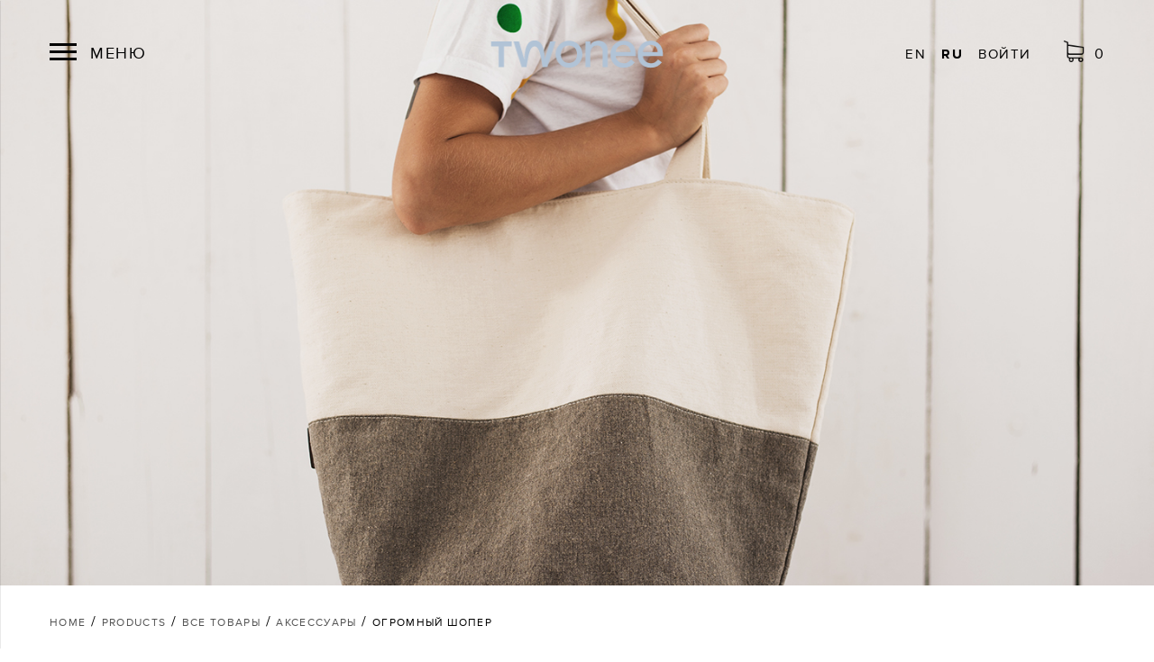

--- FILE ---
content_type: text/html; charset=UTF-8
request_url: https://twonee.com/ru/product/large-shopping-bag/
body_size: 9839
content:
<!DOCTYPE html>
<html lang="ru-RU" xmlns:og="http://ogp.me/ns#" xmlns:fb="http://ogp.me/ns/fb#">
<head>
	<meta charset="UTF-8">
	<title>Огромный эко шопер для покупок -Twonee</title>

	<meta name="viewport" content="width=device-width, initial-scale=1, minimum-scale=1.0, maximum-scale=1.0">
	<link rel="alternate" type="application/rdf+xml" title="RDF mapping" href="https://twonee.com/ru/feed/rdf/">
	<link rel="alternate" type="application/rss+xml" title="RSS" href="https://twonee.com/ru/feed/rss/">
	<link rel="alternate" type="application/rss+xml" title="Comments RSS" href="https://twonee.com/ru/comments/feed/">
	<link rel="pingback" href="https://twonee.com/xmlrpc.php" />
	<!-- favicons -->
    <link rel="apple-touch-icon" sizes="57x57" href="/apple-icon-57x57.png">
    <link rel="apple-touch-icon" sizes="60x60" href="/apple-icon-60x60.png">
    <link rel="apple-touch-icon" sizes="72x72" href="/apple-icon-72x72.png">
    <link rel="apple-touch-icon" sizes="76x76" href="/apple-icon-76x76.png">
    <link rel="apple-touch-icon" sizes="114x114" href="/apple-icon-114x114.png">
    <link rel="apple-touch-icon" sizes="120x120" href="/apple-icon-120x120.png">
    <link rel="apple-touch-icon" sizes="144x144" href="/apple-icon-144x144.png">
    <link rel="apple-touch-icon" sizes="152x152" href="/apple-icon-152x152.png">
    <link rel="apple-touch-icon" sizes="180x180" href="/apple-icon-180x180.png">
    <link rel="icon" type="image/png" sizes="192x192"  href="/android-icon-192x192.png">
    <link rel="icon" type="image/png" sizes="32x32" href="/favicon-32x32.png">
    <link rel="icon" type="image/png" sizes="96x96" href="/favicon-96x96.png">
    <link rel="icon" type="image/png" sizes="16x16" href="/favicon-16x16.png">
    <link rel="manifest" href="https://twonee.com/wp-content/themes/twonee/img/favicons/manifest.json">
    <meta name="msapplication-TileColor" content="#ffffff">
    <meta name="msapplication-TileImage" content="/ms-icon-144x144.png">
    <meta name="theme-color" content="#ffffff">
	<link rel="shortcut icon" sizes="32x32 57x57 72x72 114x114 120x120 144x144 152x152" href="https://twonee.com/wp-content/themes/twonee/img/favicons/favicon.ico">
	<!-- styles -->
	<link rel="stylesheet" type="text/css" href="https://twonee.com/wp-content/themes/twonee/css/owl.carousel.min.css">
	<link rel="stylesheet" type="text/css" href="https://twonee.com/wp-content/themes/twonee/css/owl.theme.default.min.css">
	<link rel="stylesheet" type="text/css" href="https://twonee.com/wp-content/themes/twonee/style.css">
    <link rel="stylesheet" type="text/css" href="//s.trackingmore.com/plugins/v1/plugins.css?time=20170825">
	<!-- scripts -->
	<script src="//ajax.googleapis.com/ajax/libs/jquery/3.1.0/jquery.min.js"></script>
    <script type='text/javascript'>
        var myajax = {"url":"https://twonee.com\/wp-admin\/admin-ajax.php"};
    </script>
	<script src="https://twonee.com/wp-content/themes/twonee/js/fotorama.js"></script>
	<script src="https://twonee.com/wp-content/themes/twonee/js/owl.carousel.min.js"></script>
    <script src="https://twonee.com/wp-content/themes/twonee/js/spin.js"></script>
    <script src="https://twonee.com/wp-content/themes/twonee/js/instafeed.min.js"></script>
    <script src="https://twonee.com/wp-content/themes/twonee/js/scripts.js"></script>
    <script type="text/javascript" src="//s.trackingmore.com/plugins/v1/plugins.min.js"></script>
	
<!-- This site is optimized with the Yoast SEO plugin v12.0 - https://yoast.com/wordpress/plugins/seo/ -->
<meta name="description" content="Огромный эко шопер ✓Различные размеры, цвета и стили ✓ Высокое качество ✓ Функциональный современный дизайн ✓ Доставка по всему миру"/>
<link rel="canonical" href="https://twonee.com/ru/product/large-shopping-bag/" />
<meta property="og:locale" content="ru_RU" />
<meta property="og:type" content="article" />
<meta property="og:title" content="Огромный эко шопер для покупок -" />
<meta property="og:description" content="Огромный эко шопер ✓Различные размеры, цвета и стили ✓ Высокое качество ✓ Функциональный современный дизайн ✓ Доставка по всему миру" />
<meta property="og:url" content="https://twonee.com/ru/product/large-shopping-bag/" />
<meta property="og:site_name" content="Twonee" />
<meta name="twitter:card" content="summary_large_image" />
<meta name="twitter:description" content="Огромный эко шопер ✓Различные размеры, цвета и стили ✓ Высокое качество ✓ Функциональный современный дизайн ✓ Доставка по всему миру" />
<meta name="twitter:title" content="Огромный эко шопер для покупок -" />
<script type='application/ld+json' class='yoast-schema-graph yoast-schema-graph--main'>{"@context":"https://schema.org","@graph":[{"@type":"WebSite","@id":"https://twonee.com/ru/#website","url":"https://twonee.com/ru/","name":"Twonee","potentialAction":{"@type":"SearchAction","target":"https://twonee.com/ru/?s={search_term_string}","query-input":"required name=search_term_string"}},{"@type":"WebPage","@id":"https://twonee.com/ru/product/large-shopping-bag/#webpage","url":"https://twonee.com/ru/product/large-shopping-bag/","inLanguage":"ru-RU","name":"\u041e\u0433\u0440\u043e\u043c\u043d\u044b\u0439 \u044d\u043a\u043e \u0448\u043e\u043f\u0435\u0440 \u0434\u043b\u044f \u043f\u043e\u043a\u0443\u043f\u043e\u043a -","isPartOf":{"@id":"https://twonee.com/ru/#website"},"datePublished":"2018-10-22T13:44:18+00:00","dateModified":"2021-12-21T10:17:23+00:00","description":"\u041e\u0433\u0440\u043e\u043c\u043d\u044b\u0439 \u044d\u043a\u043e \u0448\u043e\u043f\u0435\u0440 \u2713\u0420\u0430\u0437\u043b\u0438\u0447\u043d\u044b\u0435 \u0440\u0430\u0437\u043c\u0435\u0440\u044b, \u0446\u0432\u0435\u0442\u0430 \u0438 \u0441\u0442\u0438\u043b\u0438 \u2713 \u0412\u044b\u0441\u043e\u043a\u043e\u0435 \u043a\u0430\u0447\u0435\u0441\u0442\u0432\u043e \u2713 \u0424\u0443\u043d\u043a\u0446\u0438\u043e\u043d\u0430\u043b\u044c\u043d\u044b\u0439 \u0441\u043e\u0432\u0440\u0435\u043c\u0435\u043d\u043d\u044b\u0439 \u0434\u0438\u0437\u0430\u0439\u043d \u2713 \u0414\u043e\u0441\u0442\u0430\u0432\u043a\u0430 \u043f\u043e \u0432\u0441\u0435\u043c\u0443 \u043c\u0438\u0440\u0443","breadcrumb":{"@id":"https://twonee.com/ru/product/large-shopping-bag/#breadcrumb"}},{"@type":"BreadcrumbList","@id":"https://twonee.com/ru/product/large-shopping-bag/#breadcrumb","itemListElement":[{"@type":"ListItem","position":1,"item":{"@type":"WebPage","@id":"https://twonee.com/ru/","url":"https://twonee.com/ru/","name":"Home"}},{"@type":"ListItem","position":2,"item":{"@type":"WebPage","@id":"https://twonee.com/ru/shop/","url":"https://twonee.com/ru/shop/","name":"Products"}},{"@type":"ListItem","position":3,"item":{"@type":"WebPage","@id":"https://twonee.com/ru/product/large-shopping-bag/","url":"https://twonee.com/ru/product/large-shopping-bag/","name":"\u041e\u0433\u0440\u043e\u043c\u043d\u044b\u0439 \u0448\u043e\u043f\u0435\u0440"}}]}]}</script>
<!-- / Yoast SEO plugin. -->

<link rel='dns-prefetch' href='//s.w.org' />
<link rel="alternate" type="application/rss+xml" title="Twonee &raquo; Лента комментариев к &laquo;Огромный шопер&raquo;" href="https://twonee.com/ru/product/large-shopping-bag/feed/" />
		<script type="text/javascript">
			window._wpemojiSettings = {"baseUrl":"https:\/\/s.w.org\/images\/core\/emoji\/11\/72x72\/","ext":".png","svgUrl":"https:\/\/s.w.org\/images\/core\/emoji\/11\/svg\/","svgExt":".svg","source":{"concatemoji":"https:\/\/twonee.com\/wp-includes\/js\/wp-emoji-release.min.js?ver=5.0.14"}};
			!function(e,a,t){var n,r,o,i=a.createElement("canvas"),p=i.getContext&&i.getContext("2d");function s(e,t){var a=String.fromCharCode;p.clearRect(0,0,i.width,i.height),p.fillText(a.apply(this,e),0,0);e=i.toDataURL();return p.clearRect(0,0,i.width,i.height),p.fillText(a.apply(this,t),0,0),e===i.toDataURL()}function c(e){var t=a.createElement("script");t.src=e,t.defer=t.type="text/javascript",a.getElementsByTagName("head")[0].appendChild(t)}for(o=Array("flag","emoji"),t.supports={everything:!0,everythingExceptFlag:!0},r=0;r<o.length;r++)t.supports[o[r]]=function(e){if(!p||!p.fillText)return!1;switch(p.textBaseline="top",p.font="600 32px Arial",e){case"flag":return s([55356,56826,55356,56819],[55356,56826,8203,55356,56819])?!1:!s([55356,57332,56128,56423,56128,56418,56128,56421,56128,56430,56128,56423,56128,56447],[55356,57332,8203,56128,56423,8203,56128,56418,8203,56128,56421,8203,56128,56430,8203,56128,56423,8203,56128,56447]);case"emoji":return!s([55358,56760,9792,65039],[55358,56760,8203,9792,65039])}return!1}(o[r]),t.supports.everything=t.supports.everything&&t.supports[o[r]],"flag"!==o[r]&&(t.supports.everythingExceptFlag=t.supports.everythingExceptFlag&&t.supports[o[r]]);t.supports.everythingExceptFlag=t.supports.everythingExceptFlag&&!t.supports.flag,t.DOMReady=!1,t.readyCallback=function(){t.DOMReady=!0},t.supports.everything||(n=function(){t.readyCallback()},a.addEventListener?(a.addEventListener("DOMContentLoaded",n,!1),e.addEventListener("load",n,!1)):(e.attachEvent("onload",n),a.attachEvent("onreadystatechange",function(){"complete"===a.readyState&&t.readyCallback()})),(n=t.source||{}).concatemoji?c(n.concatemoji):n.wpemoji&&n.twemoji&&(c(n.twemoji),c(n.wpemoji)))}(window,document,window._wpemojiSettings);
		</script>
		<style type="text/css">
img.wp-smiley,
img.emoji {
	display: inline !important;
	border: none !important;
	box-shadow: none !important;
	height: 1em !important;
	width: 1em !important;
	margin: 0 .07em !important;
	vertical-align: -0.1em !important;
	background: none !important;
	padding: 0 !important;
}
</style>
<link rel='stylesheet' id='wp-block-library-css'  href='https://twonee.com/wp-includes/css/dist/block-library/style.min.css?ver=5.0.14' type='text/css' media='all' />
<link rel='stylesheet' id='contact-form-7-css'  href='https://twonee.com/wp-content/plugins/contact-form-7/includes/css/styles.css?ver=4.4.2' type='text/css' media='all' />
<link rel='stylesheet' id='woocommerce-layout-css'  href='//twonee.com/wp-content/plugins/woocommerce/assets/css/woocommerce-layout.css?ver=3.1.1' type='text/css' media='all' />
<link rel='stylesheet' id='woocommerce-smallscreen-css'  href='//twonee.com/wp-content/plugins/woocommerce/assets/css/woocommerce-smallscreen.css?ver=3.1.1' type='text/css' media='only screen and (max-width: 768px)' />
<link rel='stylesheet' id='woocommerce-general-css'  href='//twonee.com/wp-content/plugins/woocommerce/assets/css/woocommerce.css?ver=3.1.1' type='text/css' media='all' />
<script type='text/javascript' src='https://twonee.com/wp-includes/js/jquery/jquery.js?ver=1.12.4'></script>
<script type='text/javascript' src='https://twonee.com/wp-includes/js/jquery/jquery-migrate.min.js?ver=1.4.1'></script>
<link rel='https://api.w.org/' href='https://twonee.com/ru/wp-json/' />
<link rel="EditURI" type="application/rsd+xml" title="RSD" href="https://twonee.com/xmlrpc.php?rsd" />
<link rel="wlwmanifest" type="application/wlwmanifest+xml" href="https://twonee.com/wp-includes/wlwmanifest.xml" /> 
<meta name="generator" content="WordPress 5.0.14" />
<meta name="generator" content="WooCommerce 3.1.1" />
<link rel='shortlink' href='https://twonee.com/ru/?p=1505' />
<link rel="alternate" type="application/json+oembed" href="https://twonee.com/ru/wp-json/oembed/1.0/embed?url=https%3A%2F%2Ftwonee.com%2Fru%2Fproduct%2Flarge-shopping-bag%2F" />
<link rel="alternate" type="text/xml+oembed" href="https://twonee.com/ru/wp-json/oembed/1.0/embed?url=https%3A%2F%2Ftwonee.com%2Fru%2Fproduct%2Flarge-shopping-bag%2F&#038;format=xml" />
<style type="text/css">
.qtranxs_flag_ru {background-image: url(https://twonee.com/wp-content/plugins/qtranslate-x/flags/ru.png); background-repeat: no-repeat;}
.qtranxs_flag_en {background-image: url(https://twonee.com/wp-content/plugins/qtranslate-x/flags/gb.png); background-repeat: no-repeat;}
</style>
<link hreflang="ru" href="https://twonee.com/ru/product/large-shopping-bag/" rel="alternate" />
<link hreflang="en" href="https://twonee.com/en/product/large-shopping-bag/" rel="alternate" />
<link hreflang="x-default" href="https://twonee.com/product/large-shopping-bag/" rel="alternate" />
<meta name="generator" content="qTranslate-X 3.4.6.8" />
	<noscript><style>.woocommerce-product-gallery{ opacity: 1 !important; }</style></noscript>
			<style type="text/css">.recentcomments a{display:inline !important;padding:0 !important;margin:0 !important;}</style>
		
<!-- START - Facebook Open Graph, Google+ and Twitter Card Tags 1.7.3.1 -->
<meta property="og:locale" content="ru_RU"/>
<meta property="og:site_name" content="Twonee"/>
<meta property="og:title" content="Огромный шопер"/>
<meta itemprop="name" content="Огромный шопер"/>
<meta property="og:url" content="https://twonee.com/ru/product/large-shopping-bag/"/>
<meta name="twitter:url" content="https://twonee.com/ru/product/large-shopping-bag/"/>
<meta property="og:type" content="article"/>
<meta property="og:description" content="Материал: 100% хлопок, 100% лен
Размер: 50 х 45 см"/>
<meta itemprop="description" content="Материал: 100% хлопок, 100% лен
Размер: 50 х 45 см"/>
<meta property="og:image" content="https://twonee.com/wp-content/uploads/2018/10/Large-shopping-bag-made-by-twonee.jpg"/>
<meta itemprop="image" content="https://twonee.com/wp-content/uploads/2018/10/Large-shopping-bag-made-by-twonee.jpg"/>
<meta name="twitter:card" content="summary_large_image"/>
<!-- END - Facebook Open Graph, Google+ and Twitter Card Tags -->


    
    <!-- google -->
    <script>
	(function(i,s,o,g,r,a,m){i['GoogleAnalyticsObject']=r;i[r]=i[r]||function(){
	(i[r].q=i[r].q||[]).push(arguments)},i[r].l=1*new Date();a=s.createElement(o),
	m=s.getElementsByTagName(o)[0];a.async=1;a.src=g;m.parentNode.insertBefore(a,m)
	})(window,document,'script','https://www.google-analytics.com/analytics.js','ga');

	ga('create', 'UA-60865353-3', 'auto');
	ga('send', 'pageview');
	</script>
	<!-- Facebook Pixel Code -->
	<script>
	!function(f,b,e,v,n,t,s){if(f.fbq)return;n=f.fbq=function(){n.callMethod?
	n.callMethod.apply(n,arguments):n.queue.push(arguments)};if(!f._fbq)f._fbq=n;
	n.push=n;n.loaded=!0;n.version='2.0';n.queue=[];t=b.createElement(e);t.async=!0;
	t.src=v;s=b.getElementsByTagName(e)[0];s.parentNode.insertBefore(t,s)}(window,
	document,'script','https://connect.facebook.net/en_US/fbevents.js');

	fbq('init', '974511675931631');
	fbq('track', "PageView");</script>
	<noscript><img height="1" width="1" style="display:none"
	src="https://www.facebook.com/tr?id=974511675931631&ev=PageView&noscript=1"
	/></noscript>
	<!-- End Facebook Pixel Code -->


<meta name="p:domain_verify" content="e26a29b80b78ee9879ada7b614fa6366"/>

</head>

<body>

	<div class="menu">
		<i class="m-close"></i>
		<div class="desktop-show">
			<div class="b-wrap clearfix">
				<div class="block">
					<h3>Магазин</h3>
					<ul>
						<li><a href="https://twonee.com/shop">Все товары</a></li>
						<li><a href="https://twonee.com/category/bike-storage">Хранение велосипеда</a></li><li><a href="https://twonee.com/category/organization">Организация пространства</a></li><li><a href="https://twonee.com/category/leather-goods">Изделия из кожи</a></li><li><a href="https://twonee.com/category/wall-hangers">Настенные вешалки</a></li><li><a href="https://twonee.com/category/accessories">Аксессуары</a></li>					</ul>
				</div>
				<div class="block">
					<h3>О нас</h3>
					<ul>
						<li><a href="?p=39">О нас</a></li>
						<li><a href="?p=45">Договор оферты</a></li>
						<li><a href="?p=41">Блог</a></li>
						<li><a href="?p=43">Контакты</a></li>
					</ul>
				</div>
			</div>
			<div class="b-wrap clearfix">
				<div class="block">
					<h3>Партнерам</h3>
					<ul>
						<li><a href="">Найти магазин</a></li>
						<li><a href="?p=47">Стать партнером</a></li>
					</ul>
				</div>
				<div class="block">
					<h3></h3>
					<ul>
						<li><a href="https://www.facebook.com/twoneecom/" target="_blank">facebook</a></li>
						<li><a href="https://www.instagram.com/twonee_com/" target="_blank">instagram</a></li>
						<li><a href="https://pinterest.com/twonee/" target="_blank">pinterest</a></li>
					</ul>
				</div>
			</div>
		</div>
		<div class="mobile-show">
			<div class="b-wrap clearfix">
				<div class="block">
					<h3 class="mobile-menu-trigger">Магазин</h3>
					<ul class="mobile-sub-menu">
						<li><a href="https://twonee.com/shop">Все товары</a></li>
						<li><a href="https://twonee.com/category/bike-storage">Хранение велосипеда</a></li><li><a href="https://twonee.com/category/organization">Организация пространства</a></li><li><a href="https://twonee.com/category/leather-goods">Изделия из кожи</a></li><li><a href="https://twonee.com/category/wall-hangers">Настенные вешалки</a></li><li><a href="https://twonee.com/category/accessories">Аксессуары</a></li>					</ul>
				</div>
				<div class="block">
					<h3><a href="?p=41"></a></h3>
				</div>
				<div class="block">
					<h3><a href="?p=39">О нас</a></h3>
				</div>
			</div>
			<div class="b-wrap clearfix">
				<div class="block">
					<h3 class="mobile-menu-trigger">Контакты</h3>
					<ul class="mobile-sub-menu">
						<li><a href="?p=43">Контакты</a></li>
						<li><a href="?p=47">Стать партнером</a></li>
					</ul>
				</div>
			</div>
		</div>
		<div class="menu-user">
		<a href="#" class="login">Войти</a>
            <div class="languages-menu-mobile">
                <a href="/en" >EN</a>
                <a href="/ru" class="active">RU</a>
            </div>
        </div>
	</div>
	
	<div class="cart-modal">
		<i class="modal-close"></i>
		<div class="block block-cart">
			<div class="items" id="cart-bag">
                   			</div><!-- items -->
			<div id="cart-buttons" class="clearfix">
            <lable class="empty">корзина пуста</lable><a class="button shop-now send" href="https://twonee.com/shop">cмотреть товар</a>			</div>
		</div>
	</div>

	<header class="clearfix">
		<div class="container">
			<div id="m-toggle" class="clearfix">
				<div class="hamburger">
					<i class="line"></i>
					<i class="line"></i>
					<i class="line"></i>
				</div>
				<p>Меню</p>
			</div>
			<a href="https://twonee.com/ru/" class="logo"></a>
			<div class="user-actions">
                <div class="user-actions-desktop">
                    <a href="/en" >EN</a>
                    <a href="/ru" class="active">RU</a>
                </div>
				<div class="user-actions-desktop">
				<a href="#" class="login">Войти</a>
				</div>
				<div class="cart">
					<span class="counter">0</span>
				</div>
			</div>
		</div>	
	</header>


	<div class="current-product">

	
		<div class="product-banner" style="background-image: url('https://twonee.com/wp-content/uploads/2018/10/Extra-large-shopping-bag-by-twonee.jpg'); "></div>

		<div class="container">
			<div class="breadcrumbs">
				 <!-- Breadcrumb NavXT 5.4.0 -->
<span property="itemListElement" typeof="ListItem"><a property="item" typeof="WebPage" title="Go to Twonee." href="https://twonee.com/ru" class="home"><span property="name">Home</span></a><meta property="position" content="1"></span> / <span property="itemListElement" typeof="ListItem"><a property="item" typeof="WebPage" title="Go to Products." href="https://twonee.com/ru/shop/" class="post post-product-archive"><span property="name">Products</span></a><meta property="position" content="2"></span> / <span property="itemListElement" typeof="ListItem"><a property="item" typeof="WebPage" title="Go to the Все товары Category archives." href="https://twonee.com/ru/category/all-products/" class="taxonomy product_cat"><span property="name">Все товары</span></a><meta property="position" content="3"></span> / <span property="itemListElement" typeof="ListItem"><a property="item" typeof="WebPage" title="Go to the Аксессуары Category archives." href="https://twonee.com/ru/category/all-products/accessories/" class="taxonomy product_cat"><span property="name">Аксессуары</span></a><meta property="position" content="4"></span> / <span property="itemListElement" typeof="ListItem"><span property="name">Огромный шопер</span><meta property="position" content="5"></span>			</div>

			<div class="content">
				<div class="description desktop-show">
					<h2>Огромный шопер</h2>
					<p>Давайте беречь планету, делая покупки со своей супер прочной, оргомной эко сумкой.</p>
				</div>

				<div class="mobile-show">
					<div class="product-global-info">
						<div class="product-name">
							<h2>Огромный шопер</h2>
						</div>
                        
						<div class="price-wrap">
														<span class="price">44$</span>

													</div>
						<div class="color-size">
												</div>

	                    <div id="buttons_bay">
	                    						<div class="quantity">
							<!-- <p>quantity</p> -->
							<span class="minus" onclick="plus_minus_add_to_cart('minus')">-</span>
							<input type="text" id="Quantity" value="1" max="99" size="99" maxlength="2" class="cell">
							<span class="plus" onclick="plus_minus_add_to_cart('plus')">+</span>
						</div>
						<span class="add-to-card button" onclick="add_to_cart(this,'1505');">в корзину</span>
	                    	                    </div>
						<p class="notice">Доставка расчитывается при оформлении заказа</p>
					</div>

					<div class="product-description">
						<h2>Description</h2>
						<p>Давайте беречь планету, делая покупки со своей супер прочной, оргомной эко сумкой.</p>
					</div>
				</div>

				<div class="product-specifications mobile-show">
					<h2 class="spec-trigger">product specifications</h2>
					<div class="block characteristics product-characteristics-block">
						<p>Давайте беречь планету, делая покупки со своей супер прочной, оргомной эко сумкой.</p>
						<a href="" class="instructions" target="_blank" download>Инструкция</a>
					</div>
				</div>

				<div class="product-gallery clearfix">
					<div class="block">
						<div class="horisontal foto">
							<img src="https://twonee.com/wp-content/uploads/2018/10/Large-shopping-bag-by-twonee.jpg">
						</div>
						<div class="horisontal foto">
							<img src="https://twonee.com/wp-content/uploads/2018/10/Linen-shopping-bag-by-twonee.jpg">
						</div>
					</div>
					<div class="block">
						<div class="vertical foto">
							<img src="https://twonee.com/wp-content/uploads/2018/10/Natural-shopping-bag-by-twonee.jpg">
						</div>
					</div>
				</div>

				<div class="gallery-wrap clearfix">
					<div class="gallery fotorama"
						data-fit="cover"
						data-arrows="always"
						data-fit="cover"
						data-minheight="300px"
						data-maxheight="700px"
						data-width="100%"
						>
						    				</div>
				</div>

				<div class="product-characteristics desktop-show clearfix">
					<div class="wrap">
						<div class="block characteristics">
							<h2>Характеристики</h2>
							<p>Давайте беречь планету, делая покупки со своей супер прочной, оргомной эко сумкой.</p>
							<a href="" class="instructions" target="_blank" download>Инструкция</a>
						</div>
					</div>
					<div class="wrap">
						<div class="block cart-details">
							<h2>Огромный шопер</h2>
																					<span class="price">44$</span>

							
														<div class="color-size">
															</div>
                            <div id="buttons_bay">

                            
							<div class="quantity">
								<p>количество</p>
								<span class="minus" onclick="plus_minus_add_to_cart('minus')">-</span>
								<input type="text" id="Quantity" value="1" max="99" size="99" maxlength="2" class="cell">
								<span class="plus" onclick="plus_minus_add_to_cart('plus')">+</span>
							</div>

							<span class="add-to-card button" onclick="add_to_cart(this,'1505');">в корзину</span>

                                                        </div>
							<p class="notice">Доставка расчитывается при оформлении заказа</p>
						</div>
					</div>
				</div>

				<div class="product-video">
									</div>

				<div class="share">
					<b>share</b>
					<ul>
						<!-- AddToAny BEGIN -->
						<div class="a2a_kit a2a_kit_size_32 a2a_default_style">
							<li><a class="a2a_button_facebook social"><img src="https://twonee.com/wp-content/themes/twonee/img/icons/s_fb.png" height="50" width="160"></a></li>
							<li><a class="a2a_button_pinterest social"><img src="https://twonee.com/wp-content/themes/twonee/img/icons/s_pi.png" height="50" width="160"></a></li>
							<li><a class="a2a_button_twitter social"><img src="https://twonee.com/wp-content/themes/twonee/img/icons/s_twitter.png" height="50" width="160"></a></li>
						</div>
						<script async src="https://static.addtoany.com/menu/page.js"></script>
						<!-- AddToAny END -->
					</ul>
				</div>

				<div class="section">
					<div class="related clearfix">
						<h3>You may also like</h3>
						<div class="blocks-wrap">
							<div class="owl-carousel owl-theme" id="updated-related-products">
															<a href="https://twonee.com/ru/product/large-shopping-bag/" class="block">
									<div class="foto">
										<img src="https://twonee.com/wp-content/uploads/2018/10/Large-shopping-bag-made-by-twonee.jpg">
									</div>
									<h4 class="title">Огромный шопер</h4>
								</a>
															<a href="https://twonee.com/ru/product/eco-shopping-bag/" class="block">
									<div class="foto">
										<img src="">
									</div>
									<h4 class="title">Эко сумка</h4>
								</a>
															<a href="https://twonee.com/ru/product/pants-strap-for-cyclist/" class="block">
									<div class="foto">
										<img src="https://twonee.com/wp-content/uploads/2016/07/str.jpg">
									</div>
									<h4 class="title">Pants strap for cyclist</h4>
								</a>
														</div>
						</div><!-- blocks-wrap -->
					</div><!-- related -->
				</div><!-- section -->
			</div>
		</div>

	
	


	</div><!-- current product -->



<footer>
	<div class="newsletter">
		<div class="container">
			<h2>новостная рассылка</h2>
			<p>Получай последние новости и специальне предложения</p>
			<div class="form" id="form-subscribe">
				<div class="form-subscribe" id="form-subscribe-email">
					<input type="text" class="cell" placeholder="Your email adress" id="email_subscriber" name="email_subscriber" value="">
					<button class="subs" type="submit" onclick="add_subscriber(); return false;">Подписаться</button>
				</div>
			</div>
		</div>
	</div>

	<div class="mobile-show">
		<div class="socials">
			<ul>
				<li><a target="_blank" class="s-insta" href="https://www.instagram.com/twonee_com/"></a></li>
				<li><a target="_blank" class="s-fb" href="https://www.facebook.com/twoneecom/"></a></li>
				<li><a target="_blank" class="s-pnt" href="https://www.pinterest.com/twonee/?eq=twonee&etslf=4360"></a></li>
			</ul>
		</div>
		<div class="f-nav">
			<ul>
				<li><a href="#">terms &amp; conditions</a></li>
				<li><a href="#">Privacy policy</a></li>
				<li><a href="#">For retailers</a></li>
				<li><a href="#">Contact</a></li>
			</ul>
		</div>
		<div class="protection">
			<div class="logo">
				<img src="https://twonee.com/wp-content/themes/twonee/img/comodo.png" alt="comodo" />
			</div>
		</div>
        <div class="payments-icons">
            <div class="payments">
                <img src="https://twonee.com/wp-content/themes/twonee/img/PayPalIco.png"
                     alt="payment"/>
            </div>
            <div class="payments" >
                <img src="https://twonee.com/wp-content/themes/twonee/img/mastercardIco.png"
                     alt="payment"/>
            </div>
            <div class="payments" >
                <img src="https://twonee.com/wp-content/themes/twonee/img/VisaIco.png" alt="payment"/>
            </div>
        </div>
		<p class="copyright">&copy; twonee 2016. All right reserved.</p>
		<p class="made-by">Made by <a target="_blank" href="http://www.seemple.agency/">Seemple agency</a></p>
	</div>

	<div class="desktop-show">
		<div class="f-nav">
			<div class="container clearfix">
				<div class="wrap">
					<h3>Магазин</h3>
					<ul>
						<li><a href="https://twonee.com/shop/">Все товары</a></li><li><a href="https://twonee.com/category/bike-storage">Хранение велосипеда</a></li><li><a href="https://twonee.com/category/organization">Организация пространства</a></li><li><a href="https://twonee.com/category/leather-goods">Изделия из кожи</a></li><li><a href="https://twonee.com/category/wall-hangers">Настенные вешалки</a></li><li><a href="https://twonee.com/category/accessories">Аксессуары</a></li>					</ul>
				</div>
				<div class="wrap">
					<h3>О нас</h3>
					<ul>
						<li><a href="?p=39">О нас</a></li>
						<li><a href="?p=1631">Договор оферты</a></li>
						<li><a href="?p=1637">Политика конфиденциальности</a></li>
						<li><a href="?p=45">Доставка и оплата</a></li>
						<li><a href="?p=41">Блог</a></li>
						<li><a href="?p=43">Контакты</a></li>
					</ul>
				</div>
				<div class="wrap">
					<h3>Партнерам</h3>
					<ul>
						<li><a href="#">Найти магазин</a></li>
						<li><a href="?p=47">Стать партнером</a></li>
						<li>  </li>
						<li>  </li>
					</ul>
				</div>
				<div class="wrap" style="border: 0;">
					<h3>Соц сети</h3>
					<ul>
						<li><a href="https://www.facebook.com/twoneecom/" target="_blank">facebook</a></li>
						<li><a href="https://www.instagram.com/twonee_com/" target="_blank">instagram</a></li>
						<li><a href="https://pinterest.com/twonee/" target="_blank">pinterest</a></li>
					</ul>
				</div>
			</div>
		</div>
        <div class="payments-icons">
            <div class="payments">
                <img src="https://twonee.com/wp-content/themes/twonee/img/PayPalIco.png"
                     alt="payment"/>
            </div>
            <div class="payments" >
                <img src="https://twonee.com/wp-content/themes/twonee/img/mastercardIco.png"
                     alt="payment"/>
            </div>
            <div class="payments" >
                <img src="https://twonee.com/wp-content/themes/twonee/img/VisaIco.png" alt="payment"/>
            </div>
        </div>
<!--        <div class="payments-icons">-->
<!--		<div class="payments"></div>-->
<!--        <div class="payments-master-cart"></div>-->
<!--        <div class="payments-visa"></div>-->
<!--        </div>-->
    </div>
</footer>

<div class="modal-overlay"></div>
<div class="modal modal-lostpassword">
	<i class="modal-close"></i>
	<h2>Reset password</h2>
	<form action="https://twonee.com/ru/my-account/lost-password/" id="lostpasswordform" name="lostpasswordform" method="post">
		<div class="f-section" id="row-email">
			<label for="">Email</label>
			<input type="text" class="cell" name="user_login" id="user_login">
		</div>
		<button name="send">send new password</button>
	</form>
</div>
<div class="modal modal-resetpass-invalid">
	<i class="modal-close" onclick='location.href="https://twonee.com";'></i>
	<h2>Reset password</h2>
		<h3>Invalid key, try again</h3>
	<form action="https://twonee.com/ru/my-account/lost-password/" id="lostpasswordform" name="lostpasswordform" method="post">
		<div class="f-section" id="row-email">
			<label for="">Email</label>
			<input type="text" class="cell" name="user_login" id="user_login">
		</div>
		<button name="send">send new password</button>
	</form>
</div>
<div class="modal modal-resetpassdone">
<i class="modal-close" onclick='location.href="https://twonee.com";'></i>
		<h2 for="reset-done">Your password was successfully changed</h2>
</div>
<div class="modal modal-changepassword">
	<i class="modal-close" onclick='location.href="https://twonee.com";'></i>

	<form name="resetpassform" id="resetpassform" action="?action=resetpass" method="post" autocomplete="off">
		<input type="hidden" name="user_login" id="user_login" value="" autocomplete="off" />

		<div class="user-pass1-wrap">
			<p>
				<label for="pass1">New password</label>
			</p>

			<div class="wp-pwd">
			<span class="password-input-wrapper" id="pass1-wrap">
				<input type="password" data-reveal="1" data-pw="!6)D!qygKl6^mMxe" name="pass1" id="pass1" class="input" size="20" value="" autocomplete="off" aria-describedby="pass-strength-result" />
			</span>
			</div>
		</div>

		<p class="user-pass2-wrap" id="pass2-wrap">
			<label for="pass2">Confirm new password</label><br />
			<input type="password" name="pass2" id="pass2" class="input" size="20" value="" autocomplete="off" />
		</p>

		<p class="description indicator-hint">Tip: It is recommended to set a password length of at least twelve characters. To make it safer, use uppercase and lowercase letters, numbers and symbols like! "? $% ^ &).</p>
		<br class="clear" />

				<input type="hidden" name="rp_key" value="" />
		<p class="submit"><input type="submit" name="wp-submit" id="wp-submit" class="button button-primary button-large" value="Reset Password" onclick="var check =  changePass(); if (!check) {return false;}"></p>
	</form>
</div>

<div class="modal modal-preorder">
    <i class="modal-close"></i>
    <div class="info">
        Please, fill this form so we can contact you when the product will go on sale.
    </div>
    <div class="form">
        <form action="/ru/product/large-shopping-bag/" id="regForm" method="post">
            <div class="f-section" id="row-reg-first-name">
                <label for="">First Name</label>
                <input type="text" class="cell" name="first_reg_name" id="first_reg_name">
            </div><!--
			--><div class="f-section" id="row-reg-last-name">
                <label for="">Last Name</label>
                <input type="text" class="cell" name="last_reg_name" id="last_reg_name">
            </div><!--
			--><div class="f-section" id="row-reg-email">
                <label for="">Email</label>
                <input type="email" class="cell" name="reg_email" id="reg_email">
            </div>
            <input type="hidden" name="product_name" id="product_name" value="">
            <button onclick="send_preorder(); return false;">предзаказ</button>
        </form>
    </div>
</div>
<div class="modal modal-login">
	<i class="modal-close"></i>
	<ul class="tabs-menu">
        <li class="current"><a href="#tab-1">Login</a></li>
    </ul>

    <div class="tab-content" id="tab-1">
		<div class="form">
			<form action="https://twonee.com/wp-login.php?redirect_to=https%3A%2F%2Ftwonee.com%2Fru%2Fproduct%2Flarge-shopping-bag%2F" id="loginForm" name="login_form" method="post">
				<div class="f-section" id="row-email">
					<label for="">Email</label>
					<input type="text" class="cell" name="log" id="log">
				</div>
				<div class="f-section" id="row-pwd">
					<label for="">Password</label>
					<input type="password" class="cell" name="pwd" id="pwd">
				</div>
	            <input type="hidden" name="redirect_to" value="/ru/product/large-shopping-bag/" />
				<a href="https://twonee.com/?action=lostpassword" class="forgot-pass">Forgot your passowd ?</a>
	            				<button onclick="var check =  checkLogin(); if (!check) {return false;}">Login</button>
				
<!--				<div class="or"><p>or</p></div>-->
<!---->
<!--				<a href="--><!--/auth/auth_social_fb.php" class="fb-login"><img src="--><!--/img/fb_sign.png"></a>-->
<!--                <a href="--><!--" class="google-login"><img src="--><?//= get_template_directory_uri() ?><!--/img/ggl_login.png" alt="button" /></a>-->
            </form>
		</div>
	</div>
</div>

<div class="preorder_success">
	<span class="modal-close">
		<svg enable-background="new 0 0 100 100" id="Layer_1" version="1.1" viewBox="0 0 100 100" xml:space="preserve" xmlns="http://www.w3.org/2000/svg" xmlns:xlink="http://www.w3.org/1999/xlink"><polygon fill="#010101" points="77.6,21.1 49.6,49.2 21.5,21.1 19.6,23 47.6,51.1 19.6,79.2 21.5,81.1 49.6,53 77.6,81.1 79.6,79.2   51.5,51.1 79.6,23 "/></svg>
	</span>
    <div class="info" >
        <h1>Thank you!</h1>
    </div>
</div>


<script type='text/javascript' src='https://twonee.com/wp-content/plugins/contact-form-7/includes/js/jquery.form.min.js?ver=3.51.0-2014.06.20'></script>
<script type='text/javascript'>
/* <![CDATA[ */
var _wpcf7 = {"loaderUrl":"https:\/\/twonee.com\/wp-content\/plugins\/contact-form-7\/images\/ajax-loader.gif","recaptchaEmpty":"\u041f\u043e\u0436\u0430\u043b\u0443\u0439\u0441\u0442\u0430 \u043f\u043e\u0434\u0442\u0432\u0435\u0440\u0434\u0438\u0442\u0435, \u0447\u0442\u043e \u0412\u044b - \u043d\u0435 \u0440\u043e\u0431\u043e\u0442.","sending":"\u041e\u0442\u043f\u0440\u0430\u0432\u043a\u0430..."};
/* ]]> */
</script>
<script type='text/javascript' src='https://twonee.com/wp-content/plugins/contact-form-7/includes/js/scripts.js?ver=4.4.2'></script>
<script type='text/javascript'>
/* <![CDATA[ */
var wc_add_to_cart_params = {"ajax_url":"\/wp-admin\/admin-ajax.php","wc_ajax_url":"\/ru\/product\/large-shopping-bag\/?wc-ajax=%%endpoint%%","i18n_view_cart":"View cart","cart_url":"https:\/\/twonee.com\/ru\/cart\/","is_cart":"","cart_redirect_after_add":"no"};
/* ]]> */
</script>
<script type='text/javascript' src='//twonee.com/wp-content/plugins/woocommerce/assets/js/frontend/add-to-cart.min.js?ver=3.1.1'></script>
<script type='text/javascript'>
/* <![CDATA[ */
var wc_single_product_params = {"i18n_required_rating_text":"Please select a rating","review_rating_required":"yes","flexslider":{"rtl":false,"animation":"slide","smoothHeight":true,"directionNav":false,"controlNav":"thumbnails","slideshow":false,"animationSpeed":500,"animationLoop":false},"zoom_enabled":"","photoswipe_enabled":"","photoswipe_options":{"shareEl":false,"closeOnScroll":false,"history":false,"hideAnimationDuration":0,"showAnimationDuration":0},"flexslider_enabled":""};
/* ]]> */
</script>
<script type='text/javascript' src='//twonee.com/wp-content/plugins/woocommerce/assets/js/frontend/single-product.min.js?ver=3.1.1'></script>
<script type='text/javascript' src='//twonee.com/wp-content/plugins/woocommerce/assets/js/jquery-blockui/jquery.blockUI.min.js?ver=2.70'></script>
<script type='text/javascript' src='//twonee.com/wp-content/plugins/woocommerce/assets/js/js-cookie/js.cookie.min.js?ver=2.1.4'></script>
<script type='text/javascript'>
/* <![CDATA[ */
var woocommerce_params = {"ajax_url":"\/wp-admin\/admin-ajax.php","wc_ajax_url":"\/ru\/product\/large-shopping-bag\/?wc-ajax=%%endpoint%%"};
/* ]]> */
</script>
<script type='text/javascript' src='//twonee.com/wp-content/plugins/woocommerce/assets/js/frontend/woocommerce.min.js?ver=3.1.1'></script>
<script type='text/javascript'>
/* <![CDATA[ */
var wc_cart_fragments_params = {"ajax_url":"\/wp-admin\/admin-ajax.php","wc_ajax_url":"\/ru\/product\/large-shopping-bag\/?wc-ajax=%%endpoint%%","fragment_name":"wc_fragments_3e6ebf2478f452d2ca9511ce0c80cf43"};
/* ]]> */
</script>
<script type='text/javascript' src='//twonee.com/wp-content/plugins/woocommerce/assets/js/frontend/cart-fragments.min.js?ver=3.1.1'></script>
<script type='text/javascript' src='https://twonee.com/wp-includes/js/wp-embed.min.js?ver=5.0.14'></script>
</body>
</html>

--- FILE ---
content_type: text/css
request_url: https://twonee.com/wp-content/themes/twonee/style.css
body_size: 16952
content:
/*
	Normalize
*/
article,aside,details,figcaption,figure,footer,header,hgroup,main,menu,nav,section,summary{display:block}audio,canvas,progress,video{display:inline-block;vertical-align:baseline}audio:not([controls]){display:none;height:0}[hidden],template{display:none}a{background-color:transparent}a:active,a:hover{outline:0}abbr[title]{border-bottom:1px dotted}b,strong{font-weight:bold}dfn{font-style:italic}mark{background:#ff0;color:#000}small{font-size:80%}sub,sup{font-size:75%;line-height:0;position:relative;vertical-align:baseline}sup{top:-0.5em}sub{bottom:-0.25em}img{border:0}svg:not(:root){overflow:hidden}figure{margin:1em 40px}hr{-moz-box-sizing:content-box;box-sizing:content-box;height:0}pre{overflow:auto}code,kbd,pre,samp{font-family:monospace,monospace;font-size:1em}button,input,optgroup,select,textarea{color:inherit;font:inherit;margin:0}button{overflow:visible}button,select{text-transform:none}button,html input[type="button"],input[type="reset"],input[type="submit"]{-webkit-appearance:button;cursor:pointer}button[disabled],html input[disabled]{cursor:default}button::-moz-focus-inner,input::-moz-focus-inner{border:0;padding:0}input{line-height:normal}input[type="checkbox"],input[type="radio"]{box-sizing:border-box;padding:0}input[type="number"]::-webkit-inner-spin-button,input[type="number"]::-webkit-outer-spin-button{height:auto}input[type="search"]{-webkit-appearance:textfield;-moz-box-sizing:content-box;-webkit-box-sizing:content-box;box-sizing:content-box}input[type="search"]::-webkit-search-cancel-button,input[type="search"]::-webkit-search-decoration{-webkit-appearance:none}fieldset{border:1px solid #c0c0c0;margin:0 2px;padding:0.35em 0.625em 0.75em}legend{border:0;padding:0}textarea{overflow:auto}optgroup{font-weight:bold}table{border-collapse:collapse;border-spacing:0}td,th{padding:0}ol,ul{list-style:none}h1,h2,h3,h4,h5,h6,p,ul{border:0;margin:0;padding:0}a:active,a:hover{text-decoration:none;outline:0}.clearfix:before,.clearfix:after{content:'';display:table}.clearfix:after,.clear{clear:both}
/*
	Fotorama
*/
.fotorama__arr:focus:after,.fotorama__fullscreen-icon:focus:after,.fotorama__html,.fotorama__img,.fotorama__nav__frame:focus .fotorama__dot:after,.fotorama__nav__frame:focus .fotorama__thumb:after,.fotorama__stage__frame,.fotorama__stage__shaft,.fotorama__video iframe{position:absolute;width:100%;height:100%;top:0;right:0;left:0;bottom:0}.fotorama--fullscreen,.fotorama__img{max-width:99999px!important;max-height:99999px!important;min-width:0!important;min-height:0!important;border-radius:0!important;box-shadow:none!important;padding:0!important}.fotorama__wrap .fotorama__grab{cursor:move;cursor:-webkit-grab;cursor:-o-grab;cursor:-ms-grab;cursor:grab}.fotorama__grabbing *{cursor:move;cursor:-webkit-grabbing;cursor:-o-grabbing;cursor:-ms-grabbing;cursor:grabbing}.fotorama__spinner{position:absolute!important;top:50%!important;left:50%!important}.fotorama__wrap--css3 .fotorama__arr,.fotorama__wrap--css3 .fotorama__fullscreen-icon,.fotorama__wrap--css3 .fotorama__nav__shaft,.fotorama__wrap--css3 .fotorama__stage__shaft,.fotorama__wrap--css3 .fotorama__thumb-border,.fotorama__wrap--css3 .fotorama__video-close,.fotorama__wrap--css3 .fotorama__video-play{-webkit-transform:translate3d(0,0,0);transform:translate3d(0,0,0)}.fotorama__caption,.fotorama__nav:after,.fotorama__nav:before,.fotorama__stage:after,.fotorama__stage:before,.fotorama__wrap--css3 .fotorama__html,.fotorama__wrap--css3 .fotorama__nav,.fotorama__wrap--css3 .fotorama__spinner,.fotorama__wrap--css3 .fotorama__stage,.fotorama__wrap--css3 .fotorama__stage .fotorama__img,.fotorama__wrap--css3 .fotorama__stage__frame{-webkit-transform:translateZ(0);transform:translateZ(0)}.fotorama__arr:focus,.fotorama__fullscreen-icon:focus,.fotorama__nav__frame{outline:0}.fotorama__arr:focus:after,.fotorama__fullscreen-icon:focus:after,.fotorama__nav__frame:focus .fotorama__dot:after,.fotorama__nav__frame:focus .fotorama__thumb:after{content:'';border-radius:inherit;background-color:rgba(0,175,234,0.5)}.fotorama__wrap--video .fotorama__stage,.fotorama__wrap--video .fotorama__stage__frame--video,.fotorama__wrap--video .fotorama__stage__frame--video .fotorama__html,.fotorama__wrap--video .fotorama__stage__frame--video .fotorama__img,.fotorama__wrap--video .fotorama__stage__shaft{-webkit-transform:none!important;transform:none!important}.fotorama__wrap--css3 .fotorama__nav__shaft,.fotorama__wrap--css3 .fotorama__stage__shaft,.fotorama__wrap--css3 .fotorama__thumb-border{transition-property:-webkit-transform,width;transition-property:transform,width;transition-timing-function:cubic-bezier(0.1,0,0.25,1);transition-duration:0ms}.fotorama__arr,.fotorama__fullscreen-icon,.fotorama__no-select,.fotorama__video-close,.fotorama__video-play,.fotorama__wrap{-webkit-user-select:none;-moz-user-select:none;-ms-user-select:none;user-select:none}.fotorama__select{-webkit-user-select:text;-moz-user-select:text;-ms-user-select:text;user-select:text}.fotorama__nav,.fotorama__nav__frame{margin:auto;padding:0}.fotorama__caption__wrap,.fotorama__nav__frame,.fotorama__nav__shaft{-moz-box-orient:vertical;display:inline-block;vertical-align:middle;*display:inline;*zoom:1}.fotorama__nav__frame,.fotorama__thumb-border{box-sizing:content-box}.fotorama__caption__wrap{box-sizing:border-box}.fotorama--hidden,.fotorama__load{position:absolute;left:-99999px;top:-99999px;z-index:-1}.fotorama__arr,.fotorama__fullscreen-icon,.fotorama__nav,.fotorama__nav__frame,.fotorama__nav__shaft,.fotorama__stage__frame,.fotorama__stage__shaft,.fotorama__video-close,.fotorama__video-play{-webkit-tap-highlight-color:transparent}.fotorama__arr,.fotorama__fullscreen-icon,.fotorama__video-close,.fotorama__video-play{background:url(../fotorama.png) no-repeat}@media (-webkit-min-device-pixel-ratio:1.5),(min-resolution:2dppx){.fotorama__arr,.fotorama__fullscreen-icon,.fotorama__video-close,.fotorama__video-play{background:url(../fotorama@2x.png) 0 0/96px 160px no-repeat}}.fotorama__thumb{background-color:#7f7f7f;background-color:rgba(127,127,127,0.2)}@media print{.fotorama__arr,.fotorama__fullscreen-icon,.fotorama__thumb-border,.fotorama__video-close,.fotorama__video-play{background:none!important}}.fotorama{min-width:1px;overflow:hidden}.fotorama:not(.fotorama--unobtrusive)>*:not(:first-child){display:none}.fullscreen{width:100%!important;height:100%!important;max-width:100%!important;max-height:100%!important;margin:0!important;padding:0!important;overflow:hidden!important;background:#000}.fotorama--fullscreen{position:absolute!important;top:0!important;left:0!important;right:0!important;bottom:0!important;float:none!important;z-index:2147483647!important;background:#000;width:100%!important;height:100%!important;margin:0!important}.fotorama--fullscreen .fotorama__nav,.fotorama--fullscreen .fotorama__stage{background:#000}.fotorama__wrap{-webkit-text-size-adjust:100%;position:relative;direction:ltr;z-index:0}.fotorama__wrap--rtl .fotorama__stage__frame{direction:rtl}.fotorama__nav,.fotorama__stage{overflow:hidden;position:relative;max-width:100%}.fotorama__wrap--pan-y{-ms-touch-action:pan-y}.fotorama__wrap .fotorama__pointer{cursor:pointer}.fotorama__wrap--slide .fotorama__stage__frame{opacity:1!important}.fotorama__stage__frame{overflow:hidden}.fotorama__stage__frame.fotorama__active{z-index:8}.fotorama__wrap--fade .fotorama__stage__frame{display:none}.fotorama__wrap--fade .fotorama__fade-front,.fotorama__wrap--fade .fotorama__fade-rear,.fotorama__wrap--fade .fotorama__stage__frame.fotorama__active{display:block;left:0;top:0}.fotorama__wrap--fade .fotorama__fade-front{z-index:8}.fotorama__wrap--fade .fotorama__fade-rear{z-index:7}.fotorama__wrap--fade .fotorama__fade-rear.fotorama__active{z-index:9}.fotorama__wrap--fade .fotorama__stage .fotorama__shadow{display:none}.fotorama__img{-ms-filter:"alpha(Opacity=0)";filter:alpha(opacity=0);opacity:0;border:none!important}.fotorama__error .fotorama__img,.fotorama__loaded .fotorama__img{-ms-filter:"alpha(Opacity=100)";filter:alpha(opacity=100);opacity:1}.fotorama--fullscreen .fotorama__loaded--full .fotorama__img,.fotorama__img--full{display:none}.fotorama--fullscreen .fotorama__loaded--full .fotorama__img--full{display:block}.fotorama__wrap--only-active .fotorama__nav,.fotorama__wrap--only-active .fotorama__stage{max-width:99999px!important}.fotorama__wrap--only-active .fotorama__stage__frame{visibility:hidden}.fotorama__wrap--only-active .fotorama__stage__frame.fotorama__active{visibility:visible}.fotorama__nav{font-size:0;line-height:0;text-align:center;display:none;white-space:nowrap;z-index:5}.fotorama__nav__shaft{position:relative;left:0;top:0;text-align:left}.fotorama__nav__frame{position:relative;cursor:pointer}.fotorama__nav--dots{display:block}.fotorama__nav--dots .fotorama__nav__frame{width:18px;height:30px}.fotorama__nav--dots .fotorama__nav__frame--thumb,.fotorama__nav--dots .fotorama__thumb-border{display:none}.fotorama__nav--thumbs{display:block}.fotorama__nav--thumbs .fotorama__nav__frame{padding-left:0!important}.fotorama__nav--thumbs .fotorama__nav__frame:last-child{padding-right:0!important}.fotorama__nav--thumbs .fotorama__nav__frame--dot{display:none}.fotorama__dot{display:block;width:4px;height:4px;position:relative;top:12px;left:6px;border-radius:6px;border:1px solid #7f7f7f}.fotorama__nav__frame:focus .fotorama__dot:after{padding:1px;top:-1px;left:-1px}.fotorama__nav__frame.fotorama__active .fotorama__dot{width:0;height:0;border-width:3px}.fotorama__nav__frame.fotorama__active .fotorama__dot:after{padding:3px;top:-3px;left:-3px}.fotorama__thumb{overflow:hidden;position:relative;width:100%;height:100%}.fotorama__nav__frame:focus .fotorama__thumb{z-index:2}.fotorama__thumb-border{position:absolute;z-index:9;top:0;left:0;border-style:solid;border-color:#00afea;background-image:linear-gradient(to bottom right,rgba(255,255,255,0.25),rgba(64,64,64,0.1))}.fotorama__caption{position:absolute;z-index:12;bottom:0;left:0;right:0;font-family:'Helvetica Neue',Arial,sans-serif;font-size:14px;line-height:1.5;color:#000}.fotorama__caption a{text-decoration:none;color:#000;border-bottom:1px solid;border-color:rgba(0,0,0,0.5)}.fotorama__caption a:hover{color:#333;border-color:rgba(51,51,51,0.5)}.fotorama__wrap--rtl .fotorama__caption{left:auto;right:0}.fotorama__wrap--no-captions .fotorama__caption,.fotorama__wrap--video .fotorama__caption{display:none}.fotorama__caption__wrap{background-color:#fff;background-color:rgba(255,255,255,0.9);padding:5px 10px}@-webkit-keyframes spinner{0%{-webkit-transform:rotate(0);transform:rotate(0)}100%{-webkit-transform:rotate(360deg);transform:rotate(360deg)}}@keyframes spinner{0%{-webkit-transform:rotate(0);transform:rotate(0)}100%{-webkit-transform:rotate(360deg);transform:rotate(360deg)}}.fotorama__wrap--css3 .fotorama__spinner{-webkit-animation:spinner 24s infinite linear;animation:spinner 24s infinite linear}.fotorama__wrap--css3 .fotorama__html,.fotorama__wrap--css3 .fotorama__stage .fotorama__img{transition-property:opacity;transition-timing-function:linear;transition-duration:.3s}.fotorama__wrap--video .fotorama__stage__frame--video .fotorama__html,.fotorama__wrap--video .fotorama__stage__frame--video .fotorama__img{-ms-filter:"alpha(Opacity=0)";filter:alpha(opacity=0);opacity:0}.fotorama__select{cursor:auto}.fotorama__video{top:32px;right:0;bottom:0;left:0;position:absolute;z-index:10}@-moz-document url-p../refix(){.fotorama__active{box-shadow:0 0 0 transparent}}.fotorama__arr,.fotorama__fullscreen-icon,.fotorama__video-close,.fotorama__video-play{position:absolute;z-index:11;cursor:pointer}.fotorama__arr{position:absolute;width:32px;height:32px;top:50%;margin-top:-16px}.fotorama__arr--prev{left:2px;background-position:0 0}.fotorama__arr--next{right:2px;background-position:-32px 0}.fotorama__arr--disabled{pointer-events:none;cursor:default;*display:none;opacity:.1}.fotorama__fullscreen-icon{width:32px;height:32px;top:2px;right:2px;background-position:0 -32px;z-index:20}.fotorama__arr:focus,.fotorama__fullscreen-icon:focus{border-radius:50%}.fotorama--fullscreen .fotorama__fullscreen-icon{background-position:-32px -32px}.fotorama__video-play{width:96px;height:96px;left:50%;top:50%;margin-left:-48px;margin-top:-48px;background-position:0 -64px;opacity:0}.fotorama__wrap--css2 .fotorama__video-play,.fotorama__wrap--video .fotorama__stage .fotorama__video-play{display:none}.fotorama__error .fotorama__video-play,.fotorama__loaded .fotorama__video-play,.fotorama__nav__frame .fotorama__video-play{opacity:1;display:block}.fotorama__nav__frame .fotorama__video-play{width:32px;height:32px;margin-left:-16px;margin-top:-16px;background-position:-64px -32px}.fotorama__video-close{width:32px;height:32px;top:0;right:0;background-position:-64px 0;z-index:20;opacity:0}.fotorama__wrap--css2 .fotorama__video-close{display:none}.fotorama__wrap--css3 .fotorama__video-close{-webkit-transform:translate3d(32px,-32px,0);transform:translate3d(32px,-32px,0)}.fotorama__wrap--video .fotorama__video-close{display:block;opacity:1}.fotorama__wrap--css3.fotorama__wrap--video .fotorama__video-close{-webkit-transform:translate3d(0,0,0);transform:translate3d(0,0,0)}.fotorama__wrap--no-controls.fotorama__wrap--toggle-arrows .fotorama__arr,.fotorama__wrap--no-controls.fotorama__wrap--toggle-arrows .fotorama__fullscreen-icon{opacity:0}.fotorama__wrap--no-controls.fotorama__wrap--toggle-arrows .fotorama__arr:focus,.fotorama__wrap--no-controls.fotorama__wrap--toggle-arrows .fotorama__fullscreen-icon:focus{opacity:1}.fotorama__wrap--video .fotorama__arr,.fotorama__wrap--video .fotorama__fullscreen-icon{opacity:0!important}.fotorama__wrap--css2.fotorama__wrap--no-controls.fotorama__wrap--toggle-arrows .fotorama__arr,.fotorama__wrap--css2.fotorama__wrap--no-controls.fotorama__wrap--toggle-arrows .fotorama__fullscreen-icon{display:none}.fotorama__wrap--css2.fotorama__wrap--no-controls.fotorama__wrap--toggle-arrows .fotorama__arr:focus,.fotorama__wrap--css2.fotorama__wrap--no-controls.fotorama__wrap--toggle-arrows .fotorama__fullscreen-icon:focus{display:block}.fotorama__wrap--css2.fotorama__wrap--video .fotorama__arr,.fotorama__wrap--css2.fotorama__wrap--video .fotorama__fullscreen-icon{display:none!important}.fotorama__wrap--css3.fotorama__wrap--no-controls.fotorama__wrap--slide.fotorama__wrap--toggle-arrows .fotorama__fullscreen-icon:not(:focus){-webkit-transform:translate3d(32px,-32px,0);transform:translate3d(32px,-32px,0)}.fotorama__wrap--css3.fotorama__wrap--no-controls.fotorama__wrap--slide.fotorama__wrap--toggle-arrows .fotorama__arr--prev:not(:focus){-webkit-transform:translate3d(-48px,0,0);transform:translate3d(-48px,0,0)}.fotorama__wrap--css3.fotorama__wrap--no-controls.fotorama__wrap--slide.fotorama__wrap--toggle-arrows .fotorama__arr--next:not(:focus){-webkit-transform:translate3d(48px,0,0);transform:translate3d(48px,0,0)}.fotorama__wrap--css3.fotorama__wrap--video .fotorama__fullscreen-icon{-webkit-transform:translate3d(32px,-32px,0)!important;transform:translate3d(32px,-32px,0)!important}.fotorama__wrap--css3.fotorama__wrap--video .fotorama__arr--prev{-webkit-transform:translate3d(-48px,0,0)!important;transform:translate3d(-48px,0,0)!important}.fotorama__wrap--css3.fotorama__wrap--video .fotorama__arr--next{-webkit-transform:translate3d(48px,0,0)!important;transform:translate3d(48px,0,0)!important}.fotorama__wrap--css3 .fotorama__arr:not(:focus),.fotorama__wrap--css3 .fotorama__fullscreen-icon:not(:focus),.fotorama__wrap--css3 .fotorama__video-close:not(:focus),.fotorama__wrap--css3 .fotorama__video-play:not(:focus){transition-property:-webkit-transform,opacity;transition-property:transform,opacity;transition-duration:.3s}.fotorama__nav:after,.fotorama__nav:before,.fotorama__stage:after,.fotorama__stage:before{content:"";display:block;position:absolute;text-decoration:none;top:0;bottom:0;width:10px;height:auto;z-index:10;pointer-events:none;background-repeat:no-repeat;background-size:1px 100%,5px 100%}.fotorama__nav:before,.fotorama__stage:before{background-image:linear-gradient(transparent,rgba(0,0,0,0.2) 25%,rgba(0,0,0,0.3) 75%,transparent),radial-gradient(farthest-side at 0 50%,rgba(0,0,0,0.4),transparent);background-position:0 0,0 0;left:-10px}.fotorama__nav.fotorama__shadows--left:before,.fotorama__stage.fotorama__shadows--left:before{left:0}.fotorama__nav:after,.fotorama__stage:after{background-image:linear-gradient(transparent,rgba(0,0,0,0.2) 25%,rgba(0,0,0,0.3) 75%,transparent),radial-gradient(farthest-side at 100% 50%,rgba(0,0,0,0.4),transparent);background-position:100% 0,100% 0;right:-10px}.fotorama__nav.fotorama__shadows--right:after,.fotorama__stage.fotorama__shadows--right:after{right:0}.fotorama--fullscreen .fotorama__nav:after,.fotorama--fullscreen .fotorama__nav:before,.fotorama--fullscreen .fotorama__stage:after,.fotorama--fullscreen .fotorama__stage:before,.fotorama__wrap--fade .fotorama__stage:after,.fotorama__wrap--fade .fotorama__stage:before,.fotorama__wrap--no-shadows .fotorama__nav:after,.fotorama__wrap--no-shadows .fotorama__nav:before,.fotorama__wrap--no-shadows .fotorama__stage:after,.fotorama__wrap--no-shadows .fotorama__stage:before{display:none}
/*
	Fonts
*/
@font-face {
	font-family: 'ProximaNova';
	src: url("fonts/Proxima Nova Regular.eot");
	src:
		url("fonts/Proxima Nova Regular.eot?#iefix") format("embedded-opentype"),
		url("fonts/Proxima Nova Regular.woff") format("woff"),
		url("fonts/Proxima Nova Regular.ttf") format("truetype"),
		url("fonts/Proxima Nova Regular.svg#2c1459d58560f08b4b0586fbe80aa4cd") format("svg");
	font-style: normal;
	font-weight: 400;
}

@font-face {
    font-family: 'ProximaNova';
    src:
    	url("fonts/Proxima Nova Semibold.woff2") format("woff2"),
    	url("fonts/Proxima Nova Semibold.woff") format("woff"),
    	url("fonts/Proxima Nova Semibold.otf") format("opentype");
    font-style: normal;
    font-weight: 500;
}
@font-face {
	font-family: 'ProximaNova';
	src: url("fonts/Proxima Nova Bold.eot");
	src:
		url("fonts/Proxima Nova Bold.eot?#iefix") format("embedded-opentype"),
		url("fonts/Proxima Nova Bold.woff") format("woff"),
		url("fonts/Proxima Nova Bold.ttf") format("truetype"),
		url("fonts/Proxima Nova Bold.svg#d1e00a8fb1fd9b428ab6b90409479fde") format("svg");
	font-style: normal;
	font-weight: 700;
}
/*
	Global
*/
input {
	border-radius: 0;
    -webkit-appearance: none;
}
textarea {
	border-radius: 0;
    -webkit-appearance: none;
}
* {
	outline: none
}
html {
	height: 100%;
	margin: 0;
	padding: 0;
	-ms-text-size-adjust: 100%;
	-webkit-text-size-adjust: 100%
}
body {
	background: #fff;
	font-family: 'ProximaNova';
	height: 100%;
	letter-spacing: 0.085em;
	margin: 0;
	padding: 0
}
#wrapper {
	min-height: 100%
}
.container {
	-moz-box-sizing: border-box;
	-webkit-box-sizing: border-box;
	box-sizing: border-box;
	margin: 0 auto;
	max-width: 1200px;
	padding: 0 15px;
	width: 100%
}

.desktop-show {
	display: block;
}
.mobile-show {
	display: none;
}
/*
	Customize elements
*/
.c-radio input[type="radio"] {
	display: none
}
.c-radio input[type="radio"]+label span {
	-moz-box-sizing: border-box;
	-webkit-box-sizing: border-box;
	box-sizing: border-box;
	background: #fff;
	border: 1px solid transparent;
	box-shadow: 0px 0px 1px #000;
	cursor: pointer;
	display: inline-block;
	height: 10px;
	margin: -3px 10px 0 1px;
	vertical-align: middle;
	width: 10px
}
.c-radio input[type="radio"]:checked+label span {
	background: #000;
	border-color: #fff
}
.c-select {
	-moz-box-sizing: border-box;
	-webkit-box-sizing: border-box;
	box-sizing: border-box;
	background-color: #fff;
	background: #fff url("img/s_drop.png") right 15px top 50% no-repeat;
	background-size: 8px 6px;
	border: 1px solid #000;
	color: #7b7b7b;
	height: 40px;
	font-size: 12px;
	padding: 0;
	margin: 0;
	overflow: hidden;
	text-transform: uppercase;
	width: 100%
}
.c-select select {
	-moz-box-sizing: border-box;
	-webkit-box-sizing: border-box;
	box-sizing: border-box;
	background: #E8E8E8;
	height: 40px;
	padding: 10px;
	padding-right: 30px;
	letter-spacing: 0.05em;
	text-transform: uppercase;
	width: 100%;
	border: none;
	box-shadow: none;
	background-color: transparent;
	background-image: none;
	-webkit-appearance: none;
	-moz-appearance: none;
	appearance: none
}
.c-select select:focus {
	outline: none
}

.c-select-product{
	background: #fff0;
	border-color: #fff0;
	color: white;
	font-family: 'ProximaNova';
	text-transform: uppercase;
	height: 40px;
}

.select-error{
	border-color: #ff0000bf;
	border-width: 0.5px;
}

.option-error-text {
	display: none;
	color: #ff0000bf;
	padding-top: 10px;
}

.c-select-product option {
	font-family: 'ProximaNova';
	text-transform: uppercase;
	color: black;
}
.c-select-product select:focus {
	outline: none;
	font-family: 'ProximaNova';
	color: black;
}

.c-radio input[type="radio"] {
	display: none
}
.c-radio input[type="radio"]+label {
	text-transform: none !important
}
.c-radio input[type="radio"]+label span {
	-webkit-box-sizing: border-box;
	-moz-box-sizing: border-box;
	-ms-box-sizing: border-box;
	box-sizing: border-box;
	background: #fff;
	border: 1px solid #000;
	cursor: pointer;
	display: inline-block;
	height: 10px;
	margin: -3px 10px 0 0;
	vertical-align: middle;
	width: 10px
}
.c-radio input[type="radio"]:checked+label span {
	background: #000
}
::-webkit-scrollbar {
	background: #838383;
	height: 0px;
	width: 0px
}
::-webkit-scrollbar-track {
	background: #838383
}
::-webkit-scrollbar-thumb {
	background: #fff
}
/*
	Menu
*/
.menu {
	background: #fff;
	box-shadow: 0 1px 1px rgba(0, 0, 0, 0.5);
	min-height: 100%;
	height: 100%;
	padding-bottom: 100px;
	padding-top: 100px;
	position: fixed;
	top: 0;
	left: 0;
	max-width: 535px;
	width: 100%;
	z-index: 110;
	-webkit-transition: ease-out 0.2s;
	-moz-transition: ease-out 0.2s;
	-o-transition: ease-out 0.2s;
	transition: ease-out 0.2s;
	-webkit-transform: translate3d(-100%, 0px, 0px);
	transform: translate3d(-100%, 0px, 0px)
}
.menu::-webkit-scrollbar {
	background: #000;
	height: 2px;
	width: 2px
}
.menu.visible {
	-webkit-transform: translate3d(0, 0px, 0px);
	transform: translate3d(0, 0px, 0px)
}
.menu .m-close {
	background: url(img/icons/m_close.png) no-repeat;
	background-size: 100% 100%;
	cursor: pointer;
	height: 19px;
	position: absolute;
	top: 15px;
	right: 15px;
	width: 20px;
	z-index: 2
}
.menu-user {
	display: none;
}
.menu h3 {
	color: #000;
	font-family: "ProximaNova";
	font-size: 24px;
	letter-spacing: 0.085em;
	margin-bottom: 24px;
	text-align: center;
	text-transform: uppercase
}
.menu .block {
	display: inline-block;
	margin-bottom: 70px;
	text-align: center;
	vertical-align: top;
	width: 50%
}
.menu .block li {
	margin-bottom: 20px
}
.menu .block li a {
	color: #6d6d6d;
	font-family: "ProximaNova";
	font-size: 14px;
	text-decoration: none;
	text-transform: uppercase
}
.menu .block li a:hover {
	color: #030303
}
/*
	Preorder Form
*/
.preorder_success {
	background: #fff;
	background-size: cover;
	display: none;
	padding: 60px 15px;
	position: fixed;
	top: 50%;
	left: 50%;
	max-width: 640px;
	width: 90%;
	z-index: 999;
	-webkit-transform: translate3d(-50%, -50%, 0px);
	transform: translate3d(-50%, -50%, 0px)
}
.preorder_success .modal-close {
	background: url(img/icons/m_close.svg);
	background-size: 100%;
	cursor: pointer;
	height: 30px;
	position: absolute;
	top: 20px;
	right: 20px;
	width: 30px
}
.preorder_success .info {
	margin: 0 auto;
	text-align: center;
	max-width: 730px
}
.preorder_success h1 {
	color: #000;
	font-size: 32px;
	font-family: "ProximaNova";
	font-weight: 700;
	letter-spacing: 0.1em;
	text-transform: uppercase
}
/*
	Header
*/
header {
	height: 120px;
	position: fixed;
	width: 100%;
	z-index: 90;
	transform: translate(0, 0);
	-webkit-transform: translate(0, 0);
	-ms-transform: translate(0, 0);
	-o-transition: translate(0, 0);
	transform: translateZ(0);
	-webkit-transform: translateZ(0)
}
header.scrolled {
	background: #fff;
	box-shadow: 0 1px 2px rgba(0, 0, 0, 0.2)
}
header .container {
	position: relative
}
header #m-toggle {
	color: #000;
	cursor: pointer;
	font-size: 18px;
	letter-spacing: 0.085em;
	position: absolute;
	top: 48px;
	left: 15px;
	text-transform: uppercase
}
header #m-toggle .hamburger {
	float: left
}
header #m-toggle .hamburger .line {
	background: #000;
	display: block;
	height: 3px;
	margin-bottom: 5px;
	width: 30px;
	-webkit-transition: 0.2s;
	-o-transition: 0.2s;
	transition: 0.2s
}
header #m-toggle p {
	margin-left: 45px;
	-webkit-transition: 0.2s;
	-o-transition: 0.2s;
	transition: 0.2s
}
header #m-toggle:hover .line {
	background: #01e2ba
}
header #m-toggle:hover p {
	color: #01e2ba
}
header .logo {
	background: url(img/Twonee-logo.png) center center no-repeat;
	background-size: 100%;
	height: 75px;
	position: absolute;
	top: 23px;
	left: 50%;
	width: 192px;
	transform: translate(-50%, 0%);
	-webkit-transform: translate(-50%, 0%)
}
header .user-actions {
	letter-spacing: 0.085em;
    position: absolute;
	top: 40px;
	right: 15px;
	text-align: right;
	text-transform: uppercase
}
header .user-actions-desktop {
	display: inline-block;
}

header .user-actions-desktop a.active {
	font-weight: bold;
}

header .user-actions a {
	font-size: 15px !important;
	color: #000;
	text-decoration: none;
	padding-left: 12px;
}

header .user-actions .login {
	color: #000;
	display: inline-block;
	margin-right: 15px;
	text-decoration: none;
	-webkit-transition: 0.2s;
	-o-transition: 0.2s;
	transition: 0.2s
}
header .user-actions .login:hover {
	color: #01e2ba
}
header .user-actions .cart {
	-moz-box-sizing: border-box;
	-webkit-box-sizing: border-box;
	box-sizing: border-box;
	background: url(img/icons/cart.png) left 5px no-repeat;
	background-size: 24px 24px;
	cursor: pointer;
	display: inline-block;
	margin-left: 15px;
	padding: 10px 0 0px 35px
}
/*
	Footer
*/
footer .newsletter {
	padding: 80px 0;
	text-align: center
}
footer .newsletter h2 {
	color: #b0b0b0;
	font: 48px/1 "ProximaNova";
	font-weight: 700;
	letter-spacing: 0.085em;
	text-transform: uppercase
}
footer .newsletter p {
	color: #b0b0b0
}
footer .newsletter .form {
	margin-top: 30px
}
footer .newsletter .form .cell {
	-moz-box-sizing: border-box;
	-webkit-box-sizing: border-box;
	box-sizing: border-box;
	border: 1px solid #b0b0b0;
	color: #000;
	font-size: 14px;
	height: 48px;
	margin-right: 15px;
	padding: 0 15px;
	max-width: 380px;
	width: 100%
}
footer .newsletter .form button {
	background: #525252;
	border: 0;
	color: #fff;
	font: 20px "ProximaNova";
	font-weight: 700;
	height: 48px;
	text-align: center;
	text-transform: uppercase;
	width: 180px;
	-webkit-transition: 0.2s;
	-o-transition: 0.2s;
	transition: 0.2s
}
footer .newsletter .form button:hover {
	background-color: #b0b0b0
}
footer .f-nav {
	background: #b0b0b0;
	padding: 80px 0
}
footer .f-nav .container {
	overflow: hidden
}
footer .f-nav .wrap {
	-moz-box-sizing: border-box;
	-webkit-box-sizing: border-box;
	box-sizing: border-box;
	color: #fff;
	height: 100%;
	float: left;
	position: relative;
	text-align: center;
	width: 25%
}
footer .f-nav .wrap:after {
	background: #fff;
	content: '';
	height: 1000%;
	position: absolute;
	right: 0;
	top: 0;
	width: 1px
}
footer .f-nav .wrap:last-child:after {
	display: none
}
footer .f-nav .wrap h3 {
	font: 24px/1 "ProximaNova";
	letter-spacing: 0.085em;
	margin-bottom: 15px;
	text-transform: uppercase
}
footer .f-nav .wrap li {
	line-height: 38px
}
footer .f-nav .wrap li a {
	color: #e3e3e3;
	display: block;
	font-size: 16px;
	text-decoration: none;
	text-transform: uppercase;
	-webkit-transition: 0.2s;
	-o-transition: 0.2s;
	transition: 0.2s
}
footer .f-nav .wrap li a:hover {
	color: #fff
}
footer .payments-icons {
    /*display: inline-block;*/
    /*height: 50px;*/
    /*width: 100%;*/
    /*text-align: center;*/

	display:flex;
	justify-content:center;
	margin-right: 20px;
}

footer .payments {
	display: flex;
	height: 50px;
	/*width: 100px;*/
	justify-content: center;
	align-items: center;
	padding: 10px 0;
	margin: 0 15px;
}

footer .payments img {
	display: flex;
	width: 100%;
	max-height: 100%;
}

footer .payments-paypal {
	background: url(img/icons/payment.png) center center no-repeat;
	background-size: 87px 23px;
	height: 50px;
	width: 100px;
    display: inline-block;
}

footer .payments-master-cart {
	background: url(img/icons/Mastercard-logo.svg) center center no-repeat;
	background-size: 87px 23px;
	height: 50px;
	width: 100px;
    display: inline-block;
}

footer .payments-visa {
	background: url(img/icons/VISA2.png) center center no-repeat;
	background-size: 87px 23px;
	height: 50px;
	width: 100px;
    display: inline-block;
}

footer .payments:last-of-type {
	width: 80px;
}

.mobile-show .payments-icons{
	margin-bottom: 35px;
}
/*
	Main Page
*/
.block {
	background-size: cover;
	float: left;
	position: relative;
	overflow: hidden;
	width: 100%
}
.block.half {
	max-width: 50%
}
.block.three {
	max-width: 33.3333%
}
.block .height {
	display: block;
	padding-bottom: 100%
}
.block .centered {
	-moz-box-sizing: border-box;
	-webkit-box-sizing: border-box;
	box-sizing: border-box;
	padding: 15px;
	position: absolute;
	top: 50%;
	left: 50%;
	text-align: center;
	width: 100%;
	z-index: 2;
	transform: translate(-50%, -50%);
	-webkit-transform: translate(-50%, -50%)
}
.block .centered h2 {
	font: 44px/48px "ProximaNova";
	letter-spacing: 0.085em;
	text-transform: uppercase
}
.block.three .centered h2 {
	font: 34px/38px "ProximaNova";
	letter-spacing: 0.085em;
	text-transform: uppercase
}
.block .centered p {
	font-size: 30px;
	margin: 25px auto;
	text-transform: uppercase
}
.block.three .centered p {
	font-size: 24px;
	margin: 15px auto;
	text-transform: uppercase
}
.block .centered .button {
	background: #fff;
	border: 1px solid #000;
	border-top-color: #fff;
	border-bottom-color: #fff;
	color: #000;
	display: block;
	font-size: 24px;
	line-height: 50px;
	height: 50px;
	margin: 0 auto;
	text-decoration: none;
	text-transform: uppercase;
	width: 220px;
	-webkit-transition: 0.2s;
	-o-transition: 0.2s;
	transition: 0.2s
}
.block .centered .button:hover {
	border-top: 1px solid #000;
	border-bottom: 1px solid #000;
	border-left: 0;
	border-right: 0;
	border-color: #000
}
.block.b-cyan h2 {
	color: #fff
}
.block.b-cyan p {
	color: #fff
}
.block.b-cyan .button {
	background: transparent;
	border: 1px solid #fff;
	color: #fff;
	-webkit-transition: 0.2s;
	-o-transition: 0.2s;
	transition: 0.2s
}
.block.b-cyan .button:hover {
	border-color: #fff
}
.block.b-cyan:before {
	background: rgba(1, 226, 186, 0.7);
	content: '';
	height: 100%;
	position: absolute;
	opacity: 0;
	top: 0;
	left: 0;
	width: 100%
}
.block.three.b-cyan .centered {
	opacity: 0
}
.block.three.b-cyan:hover:before {
	opacity: 1
}
.block.three.b-cyan:hover .centered {
	opacity: 1
}

.main-slider .slide {
	height: 100%;
	position: relative;
	width: 100%
}
.main-slider .container {
	height: 100%;
	position: relative
}
.main-slider .info {
	color: #fff;
	position: absolute;
	left: 0;
	bottom: 150px;
	text-align: center;
	max-width: 380px;
	width: 100%
}
.main-slider .info .head {
	background: rgba(1, 226, 186, 0.7);
	padding: 10px 0
}
.main-slider .info .head h2 {
	font: 30px/40px "ProximaNova";
	letter-spacing: 0.085em;
	text-transform: uppercase
}
.main-slider .info .head p {
	font-size: 30px;
	text-transform: uppercase
}
.main-slider .info .button {
	background: rgba(1, 226, 186, 0.7);
	color: #fff;
	display: block;
	font-size: 24px;
	line-height: 50px;
	height: 50px;
	margin: 20px auto 0;
	text-decoration: none;
	text-transform: uppercase;
	width: 100%;
	-webkit-transition: 0.2s;
	-o-transition: 0.2s;
	transition: 0.2s
}
.main-slider .info .button:hover {
	background-color: #fff;
	color: #000
}
.fotorama__nav-wrap {
	position: absolute;
	left: 0;
	bottom: 30px;
	width: 100%
}
.fotorama__nav-wrap .fotorama__nav__frame--dot {
	margin: 0 5px
}
.fotorama__nav-wrap .fotorama__dot {
	background: #fff;
	border-radius: 100%;
	border: 0;
	height: 14px;
	width: 14px
}
.fotorama__nav-wrap .fotorama__active .fotorama__dot {
	background: #01e2ba;
	border-radius: 100%;
	height: 14px;
	width: 14px
}
.slogan {
	-moz-box-sizing: border-box;
	-webkit-box-sizing: border-box;
	box-sizing: border-box;
	background: #f4f4f4;
	padding: 80px 0;
	text-align: center;
	text-transform: uppercase
}
.slogan h1 {
	color: #3c3839;
	font: 48px/52px "ProximaNova";
	font-weight: 700;
	letter-spacing: 0.1em
}
.about-block {
	float: right
}
.new {
	background-position: center center;
	background-repeat: no-repeat;
	background-size: cover;
	padding: 145px 0
}
.new .info {
	color: #fff;
	max-width: 380px;
	text-align: center
}
.new .info .head {
	background: rgba(1, 226, 186, 0.7);
	padding: 10px 0
}
.new .info .head h2 {
	font: 30px/40px "ProximaNova";
	letter-spacing: 0.085em;
	text-transform: uppercase
}
.new .info .head p {
	font-size: 24px;
	text-transform: uppercase
}
.new .info .button {
	background: rgba(1, 226, 186, 0.7);
	color: #fff;
	display: block;
	font-size: 24px;
	line-height: 50px;
	height: 50px;
	margin: 20px auto 0;
	text-decoration: none;
	text-transform: uppercase;
	width: 100%;
	-webkit-transition: 0.2s;
	-o-transition: 0.2s;
	transition: 0.2s
}
.new .info .button:hover {
	background-color: #fff;
	color: #000
}
.all {
	border-top: 1px solid #e0e0e0;
	padding: 60px 0;
	text-align: center
}
.all .view-all {
	color: #000;
	display: block;
	font: 24px/1 "ProximaNova";
	font-weight: 700;
	letter-spacing: 0.085em;
	text-transform: uppercase
}
/*
	Inner Pages
*/
.inner-page {
	padding-top: 150px
}
.page-unsuccessful-purchase .inner-page{
    padding-top: 184px;
}
.page-successful-purchase .inner-page{
    padding-top: 152px;
}
.inner-checkout {
	background: #f4f4f4
}
.inner-page.product {
	padding-top: 20px
}
.inner-page .page-title {
	text-align: center
}
.inner-page .page-title h1 {
    color: #000;
    font: 25px/56px "ProximaNova";
    font-weight: 700;
    letter-spacing: 0.1em;
    padding: 48px 0 62px 0;
    text-transform: uppercase;
}
.breadcrumbs {
	margin-bottom: 50px
}
.breadcrumbs li {
	color: #535353;
	cursor: pointer;
	display: inline-block;
	font-size: 14px;
	position: relative;
	text-transform: uppercase;
	-webkit-transition: 0.2s;
	-o-transition: 0.2s;
	transition: 0.2s
}
.breadcrumbs a {
	color: #535353;
	cursor: pointer;
	font-size: 12px;
	position: relative;
	text-decoration: none;
	text-transform: uppercase;
	-webkit-transition: 0.2s;
	-o-transition: 0.2s;
	transition: 0.2s
}
.breadcrumbs a:hover {
	color: #01e2ba
}
.breadcrumbs li:hover {
	color: #5edeb1
}
.breadcrumbs li .current {
	color: #000;
	cursor: default;
	text-transform: uppercase
}
.breadcrumbs span {
	font-size: 12px;
	font-weight: normal;
	text-transform: uppercase
}
.pagination {
	margin: 0 auto 50px;
	text-align: center
}
.pagination li {
	display: inline-block;
	margin-right: 6px
}
.pagination li a {
	-moz-box-sizing: border-box;
	-webkit-box-sizing: border-box;
	box-sizing: border-box;
	border: 1px solid #525252;
	color: #000;
	display: block;
	height: 40px;
	line-height: 38px;
	text-decoration: none;
	width: 40px;
	-webkit-transition: 0.2s;
	-o-transition: 0.2s;
	transition: 0.2s
}
.inner-page .pagination li a:hover {
	background: #525252;
	color: #fff
}
.inner-page .pagination li a.active {
	background: #525252;
	color: #fff
}
.inner-page .pagination li a.prev {
	background: url(img/icons/p_prev.png) left 15px top 50% no-repeat;
	background-size: 7px 13px;
	font-size: 14px;
	width: 100px
}
.inner-page .pagination li a.prev:hover {
	background-color: #525252
}
.inner-page .pagination li a.next {
	background: url(img/icons/p_next.png) right 15px top 50% no-repeat;
	background-size: 7px 13px;
	font-size: 14px;
	width: 100px
}
.inner-page .pagination li a.next:hover {
	background-color: #525252
}
.inner-page .follow-us h3 {
	display: block;
	font: 18px/1 "ProximaNova";
	font-weight: 700;
	margin-bottom: 25px;
	text-transform: uppercase
}
.inner-page .follow-us li {
	display: inline-block;
	margin-right: 26px
}
.inner-page .follow-us li a {
	opacity: 1;
	-webkit-transition: 0.2s;
	-o-transition: 0.2s;
	transition: 0.2s
}
.inner-page .follow-us li a:hover {
	opacity: 0.7
}
.inner-page .related {
	border-top: 1px solid #a5a5a5;
	margin-top: 50px;
	padding-top: 50px
}
.inner-page .related h3 {
	display: block;
	font: 18px/1 "ProximaNova";
	font-weight: 700;
	margin-bottom: 25px;
	text-transform: uppercase
}
.inner-page .related .blocks-wrap {
	margin-left: -15px;
	margin-right: -15px
}
.inner-page .related .block {
	-moz-box-sizing: border-box;
	-webkit-box-sizing: border-box;
	box-sizing: border-box;
	/*padding: 0 10px;*/
	/*width: 25%*/
}
.inner-page .related .block:hover .foto:before {
	opacity: 1
}
.inner-page .related .block .foto {
	margin-bottom: 10px;
	overflow: hidden;
	position: relative
}
.inner-page .related .block .foto:before {
	background: rgba(0, 0, 0, 0.5);
	content: '';
	cursor: pointer;
	height: 100%;
	opacity: 0;
	position: absolute;
	top: 0;
	left: 0;
	width: 100%;
	-webkit-transition: 0.2s;
	-o-transition: 0.2s;
	transition: 0.2s
}
.inner-page .related .block .foto img {
	display: block;
	height: auto;
	width: 100%
}
.inner-page .related .block {
	text-decoration: none
}
.inner-page .related .block .title {
	color: #000;
	font: 14px/20px "ProximaNova";
	text-decoration: none;
	text-transform: uppercase
}
.inner-page .back {
	background: url(img/icons/back.png) left 0px top 50% no-repeat;
	background-size: 61px 13px;
	color: #000;
	display: block;
	padding-left: 100px;
	text-decoration: none
}
.inner-page .back:hover {
	color: #5edeb1
}
.about .section {
	margin-bottom: 90px
}
.about .content h2 {
	font: 24px/32px "ProximaNova";
	font-weight: 700;
	letter-spacing: 0.1em;
	margin-bottom: 15px;
	text-transform: uppercase
}
.about .content p {
	font-size: 16px;
	line-height: 24px;
	max-width: 750px
}
.about .content img {
	display: block;
	height: auto;
	margin: 60px auto;
	width: 100%
}
.blog .post {
	margin-bottom: 100px;
}
.blog .foto {
	margin-bottom: 35px;
	width: 100%
}
.blog .foto img {
	display: block;
	height: auto;
	width: 100%
}
.blog .announcment .date {
	color: #b0b0b0;
	display: block;
	font-size: 14px;
	margin-bottom: 15px
}
.blog .announcment h2 {
	font: 24px/32px "ProximaNova";
	font-weight: 700;
	letter-spacing: 0.1em;
	margin-bottom: 15px;
	text-transform: uppercase
}
.blog .announcment p {
	font-size: 18px;
	line-height: 30px;
	margin-bottom: 10px
}
.blog .announcment .more {
	color: #5edeb1;
	font: 16px/24px "ProximaNova";
	font-weight: 700;
	text-decoration: none;
	-webkit-transition: 0.2s;
	-o-transition: 0.2s;
	transition: 0.2s
}
.blog .announcment .more:hover {
	color: #000
}
.post-current .post-date {
	color: #999
}
.post-current .content {
	max-width: 760px
}
.post-current .content h2 {
	font: 24px/32px "ProximaNova";
	font-weight: 700;
	letter-spacing: 0.1em;
	margin-bottom: 15px;
	text-transform: uppercase
}
.post-current .content p {
	font-size: 16px;
	line-height: 24px;
	margin-bottom: 10px
}
.post-current .content a {
	color: #282828;
	opacity: 0.7
}
.post-current .content a:hover {
	opacity: 1
}
.post-current .content .foto {
	margin: 70px 0
}
.post-current .content img {
	display: block;
	height: auto;
	margin: 30px auto 50px;
	width: 100%
}
.post-current .related .block {
	/*width: 25%*/
}
.contact {
	margin-bottom: 50px
}
.contact .info {
	margin: 0 auto;
	text-align: center
}
.contact .info ul {
	margin: 50px auto
}
.contact .info ul li {
	font: 18px/24px "ProximaNova";
	margin-bottom: 25px
}
.contact .info ul strong {
	display: block;
	font: 24px/30px "ProximaNova"
	font-weight: 700;
}
.contact .form {
	margin: 35px auto;
	max-width: 480px
}
.contact .form .f-section {
	margin-bottom: 20px
}
.contact .form label {
	display: block;
	font-size: 14px;
	margin-bottom: 10px;
	text-align: left;
	text-transform: uppercase
}
.contact .form .cell {
	-moz-box-sizing: border-box;
	-webkit-box-sizing: border-box;
	box-sizing: border-box;
	border: 1px solid #7b7b7b;
	height: 40px;
	font-size: 14px;
	padding: 0 10px;
	width: 100%
}
.contact .form textarea {
	-moz-box-sizing: border-box;
	-webkit-box-sizing: border-box;
	box-sizing: border-box;
	border: 1px solid #7b7b7b;
	height: 40px;
	font-size: 14px;
	height: 140px;
	padding: 15px 10px;
	resize: none;
	width: 100%
}
.contact .form .send {
	background: #000;
	border: 1px solid #000;
	color: #fff;
	height: 40px;
	font: 14px "ProximaNova";
	letter-spacing: 0.085em;
	margin: 0 auto;
	text-align: center;
	text-transform: uppercase;
	width: 160px;
	-webkit-transition: 0.2s;
	-o-transition: 0.2s;
	transition: 0.2s
}
.contact .form .send:hover {
	background: #fff;
	color: #000
}
.retailer .info p {
	font: 16px/30px "ProximaNova";
	margin: 0 auto;
	max-width: 430px
}
.terms .info {
	margin: 0 auto;
	max-width: 810px;
	width: 100%
}
.terms .info .section {
	margin-bottom: 50px
}
.terms .info h3 {
	font: 24px/30px "ProximaNova";
	font-weight: 700;
	margin-bottom: 20px;
	text-align: center;
	text-transform: uppercase
}
.terms .info p {
	font: 16px/24px "ProximaNova";
	letter-spacing: 0.05em;
	margin-bottom: 20px;
	text-align: justify
}
.terms .info a {
	color: #b0b0b0
}
.terms .info a:hover {
	color: #000
}

.page-shop .description {
	margin: 0 auto 100px;
	max-width: 1200px;
	width: 100%
}
.page-shop .description .descriptionTitle
{
	text-align: center;
	font-size: 30px;
	font-family: "ProximaNova";
	margin-bottom: 40px;
	margin-top: 40px;
	text-transform: uppercase
}
.page-shop .description ul
{
	display: block;
	list-style-type: disc;
	margin-left: 1em;
	padding-left: 40px;
	margin-block-start: 1em;
	margin-block-end: 1em;
	margin-inline-start: 0px;
	margin-inline-end: 0px;
	padding-inline-start: 40px;
}
.page-shop .description h1, .page-shop .description h2, .page-shop .description p
{
	display: block;
	font-size: 2em;
	margin-block-start: 0.67em;
	margin-block-end: 0.67em;
	margin-inline-start: 0px;
	margin-inline-end: 0px;
	font-weight: bold;
}
.page-shop .description p {
	font-size: 16px;
	line-height: 24px
}

.page-shop .banner {
	background: url(img/foto/shop.jpg) center top no-repeat;
	background-size: cover;
	background-repeat: no-repeat;
	background-position: center;
	height: 400px
}
.page-shop .banner .page-title {
	height: 100%;
	position: relative
}
.page-shop .banner .page-title h1 {
	color: #fff;
	font-size: 60px;
	font-family: "ProximaNova";
	font-weight: 700;
	text-align: center;
	text-transform: uppercase;
	position: absolute;
	left: 50%;
	top: 50%;
	-ms-transform: translate3d(-50%, -50%, 0px);
	-webkit-transform: translate3d(-50%, -50%, 0px);
	transform: translate3d(-50%, -50%, 0px)
}
.page-shop .products-filter {
	-webkit-box-sizing: border-box;
	-moz-box-sizing: border-box;
	box-sizing: border-box;
	background: #fff;
	border-bottom: 1px solid #e0e0e0
}
.page-shop .products-filter li {
	float: left;
	font-size: 14px;
	font-family: "ProximaNova";
	line-height: 50px;
	position: relative;
	text-align: center;
	text-transform: uppercase;
	vertical-align: top;
	width: 33.3333%
}
.page-shop .products-filter li .drop {
	background: url(img/icons/drop.png) center no-repeat;
	background-size: 100%;
	display: inline-block;
	margin: -2px 0 0 5px;
	height: 8px;
	vertical-align: middle;
	width: 16px
}
.page-shop .products-filter li .submenu {
	border-top: 1px solid #e0e0e0;
	opacity: 0;
	position: absolute;
	top: 50px;
	left: 0;
	width: 100%;
	z-index: -99
}
.page-shop .products-filter li:hover>.submenu {
	opacity: 1;
	z-index: 50
}
.page-shop .products-filter li .submenu li {
	background: #fff;
	display: block;
	text-align: center;
	width: 100%
}
.page-shop .products-filter li .submenu li a {
	color: #000;
	display: block;
	text-decoration: none;
	width: 100%
}
.page-shop .products-filter li .submenu li a:hover {
	background: #f8f7f7;
	color: #939393
}
.page-shop .products-filter .c-select {
	background: #fff url(img/icons/drop.png) 80px center no-repeat;
	background-size: 16px 8px;
	border: 0;
	color: #000;
	font-size: 14px;
	font-family: "ProximaNova";
	height: 50px;
	line-height: 50px;
	margin: 0;
	padding: 0;
	overflow: hidden;
	text-align: center;
	width: 100%
}
.page-shop .products-filter .c-select select {
	background-color: transparent;
	background-image: none;
	-webkit-appearance: none;
	-moz-appearance: none;
	appearance: none;
	border: none;
	box-shadow: none;
	height: 50px;
	padding: 0 10px;
	text-align: center;
	width: 100%
}
.page-shop .products-filter .c-select select:focus {
	outline: none
}
.products-wrap .block {
	background-size: cover;
	background-repeat: no-repeat;
	float: left;
	height: auto;
	position: relative;
	width: 33.3333%
}
.products-wrap .block:before {
	background: rgba(0, 0, 0, 0.5);
	content: '';
	height: 100%;
	position: absolute;
	opacity: 0;
	top: 0;
	left: 0;
	width: 100%;
	z-index: 5;
	-webkit-transition: 0.2s;
	-o-transition: 0.2s;
	transition: 0.2s
}
.products-wrap .block .info {
	opacity: 0;
	position: absolute;
	top: 50%;
	left: 50%;
	text-align: center;
	width: 90%;
	z-index: 5;
	transform: translate(-50%, -50%);
	-webkit-transform: translate(-50%, -50%)
}
.products-wrap .block .info a {
	text-decoration: none;
}
.products-wrap .block .info .name {
	color: #fff;
	margin-bottom: 10px
}
.products-wrap .block .info .old-price {
	color: #fff;
	font-size: 20px;
	margin-bottom: 10px;
	opacity: 0.5;
	position: relative
}
.products-wrap .block .sale-item {
	background: rgba(1, 226, 186, 0.5);
	color: #fff;
	height: 80px;
	font-size: 48px;
	font-style: italic;
	font-family: "ProximaNova";
	font-weight: 700;
	line-height: 80px;
	position: absolute;
	bottom: 0;
	left: 0;
	text-align: center;
	text-transform: uppercase;
	width: 100%;
	z-index: 5
}
.products-wrap .block:hover .sale-item {
	opacity: 0
}
.products-wrap .block .info .old-price:before {
	background: #01e2ba;
	content: '';
	height: 1px;
	position: absolute;
	top: 50%;
	left: 50%;
	margin-left: -25px;
	width: 50px;
	z-index: 2
}
.products-wrap .block .info .price {
	color: #fff;
	font-size: 30px;
	margin-bottom: 25px
}
.products-wrap .block .buttons-wrap {
	opacity: 0;
	position: absolute;
	bottom: 0;
	left: 0;
	width: 100%;
	z-index: 6
}
.products-wrap .block .buttons-wrap .button {
	-webkit-box-sizing: border-box;
	-moz-box-sizing: border-box;
	-ms-box-sizing: border-box;
	box-sizing: border-box;
	border: 1px solid #fff;
	border-left: 0;
	border-bottom: 0;
	color: #fff;
	cursor: pointer;
	float: left;
	font-size: 14px;
	font-family: "ProximaNova";
	height: 80px;
	line-height: 80px;
	margin: 0;
	text-align: center;
	text-decoration: none;
	text-transform: uppercase;
	width: 50%
}
.products-wrap .block .buttons-wrap .button:hover {
	background: #fff;
	color: #000
}
.products-wrap .block .buttons-wrap .out-of-stock {
	background: #999;
	border: 1px solid #999;
	color: #fff
}
.products-wrap .block .buttons-wrap .out-of-stock:hover {
	background: #999;
	border: 1px solid #999;
	color: #fff
}
.products-wrap .block:hover:before {
	opacity: 1
}
.products-wrap .block:hover .buttons-wrap {
	opacity: 1
}
.products-wrap .block:hover .info {
	opacity: 1
}
.products-wrap .block .height {
	padding-bottom: 100%
}
.current-product .product-banner {
	background-size: cover;
	background-position: center;
	background-repeat: no-repeat;
	height: 100vh;
	max-height: 650px;
	position: relative;
	width: 100%
}
.current-product .breadcrumbs {
	margin-bottom: 100px;
	padding-top: 30px
}
.current-product .description {
	margin: 0 auto 100px;
	text-align: center;
	max-width: 610px;
	width: 100%
}
.current-product .description h2 {
	font-size: 30px;
	font-family: "ProximaNova";
	margin-bottom: 40px;
	text-align: center;
	text-transform: uppercase
}
.current-product .description p {
	font-size: 16px;
	line-height: 24px
}
.current-product .product-gallery {
	margin-left: -10px;
	margin-right: -10px;
	margin-bottom: 50px
}
.current-product .product-gallery .block {
	float: left;
	width: 50%
}
.current-product .product-gallery .foto {
	-webkit-box-sizing: border-box;
	-moz-box-sizing: border-box;
	box-sizing: border-box;
	padding: 10px
}
.current-product .product-gallery .foto img {
	display: block;
	width: 100%
}
.current-product .gallery-wrap {
	margin-bottom: 50px
}
.current-product .gallery-wrap .foto {
	-webkit-box-sizing: border-box;
	-moz-box-sizing: border-box;
	box-sizing: border-box;
	float: left;
	padding: 10px;
	width: 33.3333%
}
.current-product .gallery-wrap .fotorama__arr--prev {
	background: url(img/icons/pg_prev.png) no-repeat;
	background-size: 100% 100%;
	height: 71px;
	position: absolute;
	top: 50%; left: 30px;
	margin-top: -36px;
	width: 36px;
	z-index: 5;

}
.current-product .gallery-wrap .fotorama__arr--next {
	background: url(img/icons/pg_next.png) no-repeat;
	background-size: 100% 100%;
	height: 71px;
	position: absolute;
	top: 50%; right: 30px;
	margin-top: -36px;
	width: 36px;
	z-index: 5;

}
.current-product .gallery-wrap .foto img {
	display: block;
	height: auto;
	width: 100%
}
.current-product .product-characteristics {
	margin-left: -10px;
	margin-right: -10px;
	margin-bottom: 50px;
	position: relative
}
.current-product .product-characteristics .wrap {
	-webkit-box-sizing: border-box;
	-moz-box-sizing: border-box;
	box-sizing: border-box;
	float: left;
	padding: 10px;
	width: 50%
}
.current-product .product-characteristics .block {
	-webkit-box-sizing: border-box;
	-moz-box-sizing: border-box;
	box-sizing: border-box;
	float: left;
	height: 500px;
	padding: 40px;
	width: 100%
}
.current-product .product-characteristics .block h2 {
	font-family: "ProximaNova";
	font-size: 30px;
	letter-spacing: 0.085em;
	margin-bottom: 20px;
	text-align: center;
	text-transform: uppercase
}
.current-product .product-characteristics .characteristics {
	background: #000;
	color: #fff;
	font-family: "ProximaNova";
	font-weight: 700;
	font-size: 16px;
	line-height: 36px;
	letter-spacing: 0.085em;
	text-align: center
}
.current-product .product-characteristics .characteristics .instructions {
	color: #fff;
	display: block;
	font-size: 14px;
	line-height: 18px;
	font-family: "ProximaNova";
	position: absolute;
	bottom: 40px;
	left: 0;
	text-align: center;
	width: 100%
}
.current-product .product-characteristics .cart-details {
	background: #efefef
}
.current-product .product-characteristics .cart-details .old-price {
	color: #000;
	font-size: 20px;
	margin-bottom: 10px;
	opacity: 0.5;
	position: relative;
	text-align: center
}
.current-product .product-characteristics .cart-details .old-price:before {
	background: #01e2ba;
	content: '';
	height: 1px;
	position: absolute;
	top: 50%;
	left: 50%;
	margin-left: -25px;
	width: 50px;
	z-index: 2
}
.current-product .product-characteristics .cart-details .price {
	display: block;
	font-size: 30px;
	font-family: "ProximaNova";
	margin-bottom: 20px;
	text-align: center;
	text-transform: uppercase
}
.current-product .product-characteristics .cart-details .button {
	background: #000;
	border: 1px solid #000;
	color: #fff;
	cursor: pointer;
	display: block;
	height: 50px;
	font-family: "ProximaNova";
	line-height: 50px;
	margin: 50px auto;
	text-align: center;
	text-transform: uppercase;
	max-width: 300px;
	width: 100%;
	-webkit-transition: 0.2s;
	-o-transition: 0.2s;
	transition: 0.2s
}
.current-product .product-characteristics .cart-details .button:hover {
	background: #fff;
	color: #000
}
.current-product .product-characteristics .cart-details .out-of-stock {
	background: #999;
	border: 1px solid #999;
	cursor: default;
	opacity: 0.4
}
.current-product .product-characteristics .cart-details .out-of-stock:hover {
	background: #999;
	color: #fff
}
.current-product .product-characteristics .color-size {
	margin-bottom: 20px;
    	text-align: center;
	width: 100%
}
.current-product .product-characteristics .color-size .c-select {
	background: url(img/icons/s_drop.png) right 15px top 50% no-repeat #efefef;
	background-size: 8px 6px;
	color: #000;
	cursor: pointer;
	display: inline-block;
	width: 40%
}
.current-product .product-characteristics .quantity {
	text-align: center
}
.current-product .product-characteristics .quantity p {
	color: #000;
	font-size: 14px;
	letter-spacing: 0.085em;
	margin-bottom: 15px;
	text-transform: uppercase
}
.current-product .product-characteristics .quantity .minus {
	-moz-box-sizing: border-box;
	-webkit-box-sizing: border-box;
	box-sizing: border-box;
	border: 1px solid #838383;
	color: #838383;
	cursor: pointer;
	display: inline-block;
	font-size: 24px;
	height: 40px;
	line-height: 40px;
	margin-right: -4px;
	text-align: center;
	vertical-align: middle;
	width: 40px
}
.current-product .product-characteristics .quantity .plus {
	-moz-box-sizing: border-box;
	-webkit-box-sizing: border-box;
	box-sizing: border-box;
	border: 1px solid #838383;
	color: #838383;
	cursor: pointer;
	display: inline-block;
	font-size: 24px;
	height: 40px;
	line-height: 40px;
	margin-right: -4px;
	text-align: center;
	vertical-align: middle;
	width: 40px
}
.current-product .product-characteristics .quantity .cell {
	-moz-box-sizing: border-box;
	-webkit-box-sizing: border-box;
	box-sizing: border-box;
	background: transparent;
	border: 1px solid #838383;
	color: #000;
	display: inline-block;
	font-size: 20px;
	height: 40px;
	margin-right: -4px;
	padding: 0;
	text-align: center;
	vertical-align: middle;
	width: 40px
}
.current-product .product-characteristics .cart-details .notice {
	color: #000;
	font-size: 14px;
	font-family: "ProximaNova";
	line-height: 18px;
	position: absolute;
	bottom: 40px;
	left: 0;
	text-align: center;
	width: 100%
}
.current-product .share {
	color: #b0b0b0;
	text-align: center;
	text-transform: uppercase
}
.current-product .share b {
	display: block;
	font-size: 16px;
	font-family: "ProximaNova";
	font-weight: 700;
	margin-bottom: 30px
}
.current-product .share li {
	display: inline-block
}
.current-product .share li:hover img {
	opacity: 0.7
}
.current-product .related {
	margin-top: 50px
}
.current-product .related h3 {
	display: block;
	font: 18px/1 "ProximaNova";
	font-weight: 700;
	margin-bottom: 25px;
	text-transform: uppercase;
	text-align: center
}
.current-product .related .blocks-wrap {
	margin-left: -15px;
	margin-right: -15px
}
.current-product .related .block {
	-moz-box-sizing: border-box;
	-webkit-box-sizing: border-box;
	box-sizing: border-box;
	text-decoration: none;
}
.current-product .related .block:hover .foto:before {
	opacity: 1
}
.current-product .related .block .foto {
	margin-bottom: 10px;
	overflow: hidden;
	position: relative
}
.current-product .related .block .foto:before {
	background: rgba(0, 0, 0, 0.5);
	content: '';
	cursor: pointer;
	height: 100%;
	opacity: 0;
	position: absolute;
	top: 0;
	left: 0;
	width: 100%;
	-webkit-transition: 0.2s;
	-o-transition: 0.2s;
	transition: 0.2s
}
.current-product .related .block .foto img {
	display: block;
	height: auto;
	width: 100%
}
.current-product .related .block .title {
	color: #000;
	font: 14px/20px "ProximaNova";
	text-transform: uppercase
}
.product-slider .slide {
	height: 100%;
	position: relative;
	width: 100%
}
.product-slider .container {
	height: 100%;
	position: relative
}
.product-slider .info {
	color: #fff;
	position: absolute;
	left: 0;
	bottom: 150px;
	text-align: center;
	max-width: 380px;
	width: 100%
}
.product-slider .info .head {
	background: rgba(0, 218, 149, 0.5);
	padding: 25px 0
}
.product-slider .info .head h2 {
	font: 44px/48px "ProximaNova";
	letter-spacing: 0.085em;
	text-transform: uppercase
}
.product-slider .info .head p {
	font-size: 30px;
	text-transform: uppercase
}
.product-slider .info .button {
	background: rgba(0, 218, 149, 0.5);
	color: #fff;
	display: block;
	font-size: 24px;
	line-height: 50px;
	height: 50px;
	margin: 20px auto 0;
	text-decoration: none;
	text-transform: uppercase;
	width: 100%;
	-webkit-transition: 0.2s;
	-o-transition: 0.2s;
	transition: 0.2s
}
.product-slider .info .button:hover {
	background-color: #fff;
	color: #000
}
.checkout-page {
	margin: 0 -20px
}
.checkout-page .not-logged-wrap {
	-webkit-box-sizing: border-box;
	-moz-box-sizing: border-box;
	-ms-box-sizing: border-box;
	box-sizing: border-box;
	margin: 0 auto 60px;
	padding: 0 20px
}
.checkout-page .not-logged {
	-webkit-box-sizing: border-box;
	-moz-box-sizing: border-box;
	-ms-box-sizing: border-box;
	box-sizing: border-box;
	background: #fff;
	padding: 60px
}
.checkout-page .not-logged .col {
	-webkit-box-sizing: border-box;
	-moz-box-sizing: border-box;
	-ms-box-sizing: border-box;
	box-sizing: border-box;
	float: left;
	padding: 0 20px;
	width: 33.3333%
}
.checkout-page .not-logged .col .h-outer {
	height: 220px
}
.checkout-page .not-logged .col h4 {
	font-size: 14px;
	margin-bottom: 50px;
	text-transform: uppercase
}
.checkout-page .not-logged .col .f-group {
	margin-bottom: 20px
}
.checkout-page .not-logged .col .f-group label {
	display: block;
	font-size: 12px;
	margin-bottom: 10px;
	text-transform: uppercase
}
.checkout-page .not-logged .col .f-group .cell {
	-webkit-box-sizing: border-box;
	-moz-box-sizing: border-box;
	-ms-box-sizing: border-box;
	box-sizing: border-box;
	border: 1px solid #000;
	height: 40px;
	padding: 0 20px;
	width: 100%
}
.checkout-page .not-logged .col .description {
	color: #a5a5a5;
	font-size: 12px;
	line-height: 18px
}
.checkout-page .not-logged .col .description p {
	margin-bottom: 10px
}
.checkout-page .not-logged .col .pass-forgot {
	color: #696969;
	display: block;
	font-size: 12px;
	text-decoration: none
}
.checkout-page .not-logged .col .button {
	background: #a5a5a5;
	border: 0;
	color: #fff;
	height: 40px;
	letter-spacing: 0.085em;
	text-align: center;
	text-transform: uppercase;
	width: 100%
}
.checkout-page .not-logged .col .button:hover {
	background-color: #000
}
.checkout-page .not-logged .col .socials strong {
	display: block;
	font-size: 12px;
	margin: 35px auto;
	text-align: center;
	text-transform: uppercase
}
.checkout-page .not-logged .col .socials .soc_btn {
	display: block;
	margin: 10px auto
}
.checkout-page .not-logged .col .socials .soc_btn img {
	display: block;
	height: auto;
	width: 100%
}
.checkout-page .not-logged .col .socials .soc_btn:hover {
	opacity: 0.7
}
.checkout-page .column-wrap {
	-moz-box-sizing: border-box;
	-webkit-box-sizing: border-box;
	box-sizing: border-box;
	padding: 0 20px;
	float: left;
	width: 50%
}
.checkout-page .column-wrap .block {
	-moz-box-sizing: border-box;
	-webkit-box-sizing: border-box;
	box-sizing: border-box;
	background: #fff;
	margin-bottom: 50px;
	padding: 60px
}
.checkout-page .column-wrap .block .third-group {
	margin: 0 -15px;
}
.checkout-page .column-wrap .block .subtitle {
	color: #000;
	font: 30px/1 "ProximaNova";
	letter-spacing: 0.085em;
	margin-bottom: 30px;
	text-transform: uppercase
}
.checkout-page .column-wrap .block .c-radio {
	margin-bottom: 10px
}
.checkout-page .column-wrap .block label {
	display: block;
	font: 14px/18px "ProximaNova";
	letter-spacing: 0.085em;
	margin-bottom: 10px;
	text-transform: uppercase
}
.checkout-page .column-wrap .block .f-group {
	margin-bottom: 15px
}
.checkout-page .column-wrap .block .cell {
	-moz-box-sizing: border-box;
	-webkit-box-sizing: border-box;
	box-sizing: border-box;
	border: 1px solid #000;
	color: #7b7b7b;
	font: 12px "ProximaNova";
	height: 40px;
	letter-spacing: 0.085em;
	padding: 0 15px;
	text-transform: uppercase;
	width: 100%
}
.checkout-page .column-wrap .block .c-select {
	margin-bottom: 15px;
}
.checkout-page .column-wrap .block .c-select+.c-select {
	margin-bottom: 0;
}
.checkout-page .column-wrap .block .have-account {
	color: #7b7b7b;
	font: 12px "ProximaNova";
	letter-spacing: 0.05em;
	margin-top: 10px;
	margin-bottom: 25px
}
.checkout-page .column-wrap .block .have-account a {
	color: #000
}
.checkout-page .column-wrap .block .half {
	float: left;
	width: 48%
}
.checkout-page .column-wrap .block .half+.half {
	float: right
}
.checkout-page .column-wrap .block .third {
	-moz-box-sizing: border-box;
	-webkit-box-sizing: border-box;
	box-sizing: border-box;
	float: left;
	padding: 0 15px;
	width: 33.3333%
}
.checkout-page .delivery-returns {
	-webkit-box-sizing: border-box;
	-moz-box-sizing: border-box;
	-ms-box-sizing: border-box;
	box-sizing: border-box;
	color: #919191;
	padding: 60px
}
.delivery-returns-mobile {
	display: none;
}
.checkout-page .delivery-returns strong {
	text-transform: uppercase
}
.checkout-page .delivery-returns p {
	font-size: 12px;
	line-height: 16px;
	margin-bottom: 10px
}
.checkout-page .delivery-returns a {
	color: #919191
}
.checkout-page .column-wrap .block .coupon .cell {
	display: inline-block;
	vertical-align: top;
	width: 70%
}
.checkout-page .column-wrap .block .coupon .send {
	display: inline-block;
	background: #000;
	border: 0;
	color: #fff;
	height: 40px;
	text-transform: uppercase;
	vertical-align: top;
	width: 25%
}
.checkout-page .column-wrap .block .items-wrap strong {
	display: block;
	text-transform: uppercase;
	margin-bottom: 30px
}
.checkout-page .column-wrap .block .item {
	border-bottom: 1px solid #a5a5a5;
	display: block;
	margin-bottom: 20px;
	padding-bottom: 20px;
	position: relative
}
.checkout-page .column-wrap .block .item .delete {
	background: url(img/icons/delete.png) no-repeat;
	background-size: 100%;
	cursor: pointer;
	height: 12px;
	position: absolute;
	top: 0;
	right: 0;
	width: 12px
}
.checkout-page .column-wrap .block .item .foto {
	float: left;
	height: 100px;
	overflow: hidden;
	width: 100px
}
.checkout-page .column-wrap .block .item .foto img {
	display: block;
	float: left;
	height: auto;
	width: 100%
}
.checkout-page .column-wrap .block .item .name-price {
	color: #7b7b7b;
	display: block;
	font-size: 14px;
	margin-top: 20px;
	letter-spacing: 0.08em;
	line-height: 24px;
	text-transform: uppercase;
	width: 100%
}
.checkout-page .column-wrap .block .item .name-price .price {
	color: #7b7b7b;
	display: inline-block;
	float: right;
	font-size: 14px;
	text-align: right
}
.checkout-page .column-wrap .block .item .quantity {
	margin-left: 120px;
	vertical-align: bottom
}
.checkout-page .column-wrap .block .item .quantity p {
	color: #838383;
	font-size: 10px;
	letter-spacing: 0.05em;
	margin-top: 10px;
	margin-bottom: 15px;
	text-transform: uppercase
}
.checkout-page .column-wrap .block .item .quantity .minus {
	-moz-box-sizing: border-box;
	-webkit-box-sizing: border-box;
	box-sizing: border-box;
	border: 1px solid #838383;
	color: #838383;
	cursor: pointer;
	display: inline-block;
	font-size: 24px;
	height: 40px;
	line-height: 40px;
	margin-right: -4px;
	text-align: center;
	vertical-align: middle;
	width: 40px
}
.checkout-page .column-wrap .block .item .quantity .plus {
	-moz-box-sizing: border-box;
	-webkit-box-sizing: border-box;
	box-sizing: border-box;
	border: 1px solid #838383;
	color: #838383;
	cursor: pointer;
	display: inline-block;
	font-size: 24px;
	height: 40px;
	line-height: 40px;
	margin-right: -4px;
	text-align: center;
	vertical-align: middle;
	width: 40px
}
.checkout-page .column-wrap .block .item .quantity .cell {
	-moz-box-sizing: border-box;
	-webkit-box-sizing: border-box;
	box-sizing: border-box;
	border: 1px solid #838383;
	color: #838383;
	display: inline-block;
	font-size: 20px;
	height: 40px;
	margin-right: -4px;
	padding: 0;
	text-align: center;
	vertical-align: middle;
	width: 40px
}
.checkout-page .column-wrap .block .name-price {
	display: block;
	width: 100%
}
.checkout-page .column-wrap .block .pay-info {
	-moz-box-sizing: border-box;
	-webkit-box-sizing: border-box;
	box-sizing: border-box;
	border-bottom: 1px solid #000;
	margin-bottom: 20px;
	padding-bottom: 20px
}
.checkout-page .column-wrap .block .total {
	color: #000;
	margin-bottom: 20px;
	font-size: 24px;
	line-height: 24px;
	letter-spacing: 0.1em;
	text-transform: uppercase
}
.checkout-page .column-wrap .block .pay-info li {
	color: #7b7b7b;
	clear: both;
	display: block;
	font-size: 14px;
	line-height: 40px;
	text-transform: uppercase
}
.checkout-page .column-wrap .block .pay-info .count {
	display: inline-block;
	float: right;
	font-size: 14px;
}
.checkout-page .column-wrap .block .total .count {
	display: inline-block;
	float: right;
	letter-spacing: 0.1em;
	font-size: 24px;
}
.checkout-page .column-wrap .block .notice {
	display: inline-block;
	float: right;
	font-size: 14px
}
.checkout-page .column-wrap .block .send {
	background: #000;
	border: 0;
	color: #fff;
	font: 14px "ProximaNova";
	height: 40px;
	padding: 0 30px;
	text-align: center;
	-webkit-transition: 0.2s;
	-o-transition: 0.2s;
	transition: 0.2s
}
.checkout-page .column-wrap .block .paypalbuttonimage {
	background: url(img/paypal.png);
	background-size: 100% 100%;
	cursor: pointer;
	height: 50px;
	text-indent: -9999px;
	width: 240px
}

.checkout-page .column-wrap .block .place-order-button {
	background: url(img/button_place-order.png);
	background-size: 100% 100%;
	cursor: pointer;
	height: 50px;
	text-indent: -9999px;
	width: 240px
}

.checkout-page .column-wrap .block .payment-button {
	padding-top: 36px;
}

.inner-account {
	background: #F4F4F4;
	padding-bottom: 120px
}
.inner-account .block {
	-webkit-box-sizing: border-box;
	-moz-box-sizing: border-box;
	-ms-box-sizing: border-box;
	box-sizing: border-box;
	background: #fff;
	float: none;
	padding: 40px;
	margin: 0 auto 120px;
	max-width: 740px
}
.inner-account .block .subtitle {
	font-size: 24px;
	letter-spacing: 0.085em;
	margin-bottom: 60px;
	text-align: center;
	text-transform: uppercase
}
.inner-account .block .f-group {
	margin: 0 auto 20px;
	max-width: 460px
}
.inner-account .block .f-group label {
	float: left;
	font-size: 10px;
	line-height: 40px;
	text-transform: uppercase;
	width: 32%
}
.inner-account .block .f-group .cell {
	-webkit-box-sizing: border-box;
	-moz-box-sizing: border-box;
	-ms-box-sizing: border-box;
	box-sizing: border-box;
	border: 1px solid #000;
	color: #7b7b7b;
	float: left;
	height: 40px;
	padding: 0 20px;
	width: 68%
}
.inner-account .block .f-group .c-select {
	width: 68%
}
.inner-account .block .f-group h5 {
	float: right;
	font-size: 12px;
	text-transform: uppercase;
	width: 68%
}
.inner-account .block .f-group .button {
	background: #000;
	border: 0;
	color: #fff;
	height: 40px;
	float: right;
	letter-spacing: 0.085em;
	text-align: center;
	text-transform: uppercase;
	width: 220px
}
.inner-account .order-history .list {
	width: 100%
}
.inner-account .order-history .list .heading li {
	float: left;
	font-size: 12px;
	text-transform: uppercase;
	width: 25%
}
.inner-account .order-history .list .orders li {
	-webkit-box-sizing: border-box;
	-moz-box-sizing: border-box;
	-ms-box-sizing: border-box;
	box-sizing: border-box;
	border-bottom: 1px solid #a0a0a0;
	color: #a0a0a0;
	cursor: pointer;
	float: left;
	font-size: 12px;
	padding: 20px 0;
	text-transform: uppercase;
	width: 100%
}
.inner-account .order-history .list .orders li .arrow {
	background: url(img/icons/s_drop.png) center no-repeat;
	background-size: 8px 6px;
	display: inline-block;
	height: 6px;
	margin: -2px 7px 0 0;
	vertical-align: middle;
	width: 8px;
}
.inner-account .order-history .list .orders li .el {
	float: left;
	font-size: 10px;
	width: 25%
}
.inner-account .order-history .list .orders li .order-details {
	-webkit-box-sizing: border-box;
	-moz-box-sizing: border-box;
	-ms-box-sizing: border-box;
	box-sizing: border-box;
	display: none;
	margin-top: 20px
}
.inner-account .order-history .list .orders li .order-details .top {
	border-bottom: 1px solid #a0a0a0;
	margin-bottom: 20px;
	padding-top: 20px;
	padding-bottom: 20px
}
.inner-account .order-history .list .orders li .order-details .block {
	float: left;
	margin-bottom: 0;
	padding: 0;
	width: 50%
}
.inner-account .order-history .list .orders li .order-details .block .foto {
	float: left;
	height: 60px;
	width: 60px
}
.inner-account .order-history .list .orders li .order-details .block .foto img {
	display: block;
	width: 100%
}
.inner-account .order-history .list .orders li .order-details .block .info {
	margin-left: 70px
}
.inner-account .order-history .list .orders li .order-details .block strong {
	display: block;
	margin-bottom: 20px;
	text-transform: uppercase
}
.inner-account .order-history .list .orders li .order-details .block .quantity {
	float: left;
	width: 25%
}
.inner-account .order-history .list .orders li .order-details .block .total-cost {
	float: right;
	text-align: right;
	width: 25%
}
.inner-account .order-history .list .orders li .order-details .bottom .person-info {
	float: left;
	width: 50%
}
.inner-account .order-history .list .orders li .order-details .bottom .person-info li {
	border: 0;
	font-size: 10px;
	line-height: 16px;
	padding: 0;
	width: 100%
}
.inner-account .order-history .list .orders li .order-details .bottom .cost-details {
	float: right;
	width: 20%
}
.inner-account .order-history .list .orders li .order-details .bottom .cost-details table {
	margin-bottom: 30px;
	width: 100%
}
.inner-account .order-history .list .orders li .order-details .bottom .cost-details td {
	font-size: 10px;
	line-height: 16px;
	width: 50%
}
.inner-account .order-history .list .orders li .order-details .bottom .cost-details td+td {
	text-align: right
}
.inner-account .order-history .list .orders li .order-details .bottom .cost-details .black {
	color: #000
}
.inner-account .order-history .list .orders li .order-details .bottom .cost-details .pay {
	background: #fff;
	border: 1px solid #000;
	color: #000;
	height: 40px;
	display: block;
	font-weight: 700;
	text-align: center;
	text-transform: uppercase;
	width: 100%
}
.inner-account .continue-shopping {
	background: #000;
	color: #fff;
	display: block;
	height: 40px;
	line-height: 40px;
	margin: 0 auto;
	text-align: center;
	text-decoration: none;
	text-transform: uppercase;
	width: 300px
}
/*
	Modal Settings
*/
.modal-overlay {
	background: rgba(0, 0, 0, 0.5);
	display: none;
	height: 100%;
	position: fixed;
	top: 0;
	left: 0;
	width: 100%;
	z-index: 99
}
.modal {
	-moz-box-sizing: border-box;
	-webkit-box-sizing: border-box;
	box-sizing: border-box;
	background: #fff;
	display: none;
	overflow: hidden;
	padding: 50px 100px;
	position: fixed;
	top: 50%;
	left: 50%;
	max-width: 600px;
	width: 100%;
	z-index: 999;
	transform: translate(-50%, -50%);
	-webkit-transform: translate(-50%, -50%)
}
.modal .modal-close {
	background: url(img/icons/delete.png);
	background-size: 100%;
	cursor: pointer;
	height: 14px;
	position: absolute;
	top: 15px;
	right: 15px;
	width: 14px
}
/*
	Modal Tabs
*/
.modal .tabs-menu {
	margin-bottom: 40px;
	text-align: center;
}
.modal .tabs-menu li {
	-webkit-box-sizing: border-box;
	-moz-box-sizing: border-box;
	-ms-box-sizing: border-box;
	box-sizing: border-box;
	/*border-right: 1px solid #a5a5a5;*/
	/*border-bottom: 1px solid #a5a5a5;*/
	display: inline-block;
	/*margin-right: -4px;*/
}
/*.modal .tabs-menu li+li {*/
/*	border-right: 0;*/
/*}*/
/*.modal .tabs-menu li.current {*/
/*	border-bottom: 1px solid #fff;*/
/*}*/
.modal .tabs-menu a {
	-webkit-box-sizing: border-box;
	-moz-box-sizing: border-box;
	-ms-box-sizing: border-box;
	box-sizing: border-box;
	color: #000;
	display: block;
	font-style: 24px;
	line-height: 100px;
	padding: 0 50px;
	text-decoration: none;
	text-transform: uppercase;
}
.modal .tab-content {
	display: none;
}
.modal #tab-1 {
	display: block;
}
.modal-preorder .info{
	max-width: 370px !important;
	text-align: center;
	width: 100%;
	padding-bottom: 50px;
	display: inline-block;
	padding-left: 10%;
}
.modal-preorder
{

}
.modal-login {
	padding-top: 0;
}
.modal h2 {
	color: #000;
	font-size: 30px;
	font-family: "ProximaNova";
	font-weight: 700;
	letter-spacing: 0.085em;
	margin-bottom: 40px;
	text-align: center;
	text-transform: uppercase
}
.modal .form .f-section {
	margin-bottom: 20px
}
.modal .form label {
	display: block;
	font-size: 14px;
	font-family: "ProximaNova";
	margin-bottom: 10px;
	text-transform: uppercase
}
.modal .form .cell {
	-moz-box-sizing: border-box;
	-webkit-box-sizing: border-box;
	box-sizing: border-box;
	border: 1px solid #000;
	height: 40px;
	padding: 0 15px;
	width: 100%
}
.modal .reg-form-wrap .f-section {
	-webkit-box-sizing: border-box;
	-moz-box-sizing: border-box;
	-ms-box-sizing: border-box;
	box-sizing: border-box;
	display: inline-block;
	width: 100%;
}
.modal .register {
	color: #696969;
	display: block;
	font-size: 12px;
	font-family: "ProximaNova";
	line-height: 16px;
	text-decoration: none
}
.modal .register:hover {
	color: #000;
	text-decoration: underline
}
.modal .forgot-pass {
	color: #696969;
	display: block;
	font-size: 12px;
	font-family: "ProximaNova";
	line-height: 16px;
	text-decoration: none
}
.modal .forgot-pass:hover {
	color: #000;
	text-decoration: underline
}
.modal .form button {
	background: #000;
	border: 1px solid #000;
	color: #fff;
	display: block;
	font-size: 14px;
	font-family: "ProximaNova";
	letter-spacing: 0.085em;
	height: 40px;
	margin: 25px auto;
	text-transform: uppercase;
	width: 160px
}
.modal .form button:hover {
	background: #fff;
	color: #000
}
.modal .form .fb-login, .modal .form .google-login {
	display: block;
	height: 43px;
	width: 300px;
	margin:15px auto;
}
.modal .form .fb-login img, .modal .form .google-login img{
	max-width: 100%;
}
.modal .or {
	margin-bottom: 25px;
	position: relative;
	text-align: center
}
.modal .or p {
	background: #fff;
	color: #000;
	display: inline-block;
	font-size: 14px;
	font-family: "ProximaNova";
	font-weight: 700;
	margin: 0 auto;
	padding: 0 10px;
	position: relative;
	text-align: center;
	text-transform: uppercase;
	z-index: 1
}
.modal .or:before {
	background: #000;
	content: '';
	height: 1px;
	position: absolute;
	top: 50%;
	left: -50%;
	width: 1000%;
	z-index: -1
}
.cart-modal {
	-moz-box-sizing: border-box;
	-webkit-box-sizing: border-box;
	box-sizing: border-box;
	background: #000;
	border: 1px solid #000;
	border-top: 0;
	border-right: 0;
	color: #fff;
	display: none;
	padding: 90px 40px 40px;
	position: fixed;
	top: 0;
	right: 0;
	max-width: 540px;
	width: 100%;
	z-index: 115
}
.block-cart {
	overflow: visible!important;
}
.cart-modal .modal-close {
	background: url(img/icons/cart_close.png) no-repeat;
	background-size: 100%;
	cursor: pointer;
	height: 20px;
	position: absolute;
	top: 35px;
	left: 40px;
	width: 20px
}
.cart-modal .items-wrap {
	-webkit-box-sizing: border-box;
	-moz-box-sizing: border-box;
	box-sizing: border-box;
	max-height: 330px;
	margin-bottom: 0px;
	overflow-y: scroll;
	padding-right: 20px
}
.cart-modal .items-wrap::-webkit-scrollbar {
	background: #838383;
	height: 8px;
	width: 2px
}
.cart-modal .items-wrap::-webkit-scrollbar-track {
	background: #838383
}
.cart-modal .items-wrap::-webkit-scrollbar-thumb {
	background: #fff
}
.cart-modal .block .item {
	border-bottom: 1px solid #5c5c5c;
	display: block;
	margin-bottom: 20px;
	padding-bottom: 20px;
	position: relative
}
.cart-modal .block .item .delete {
	background: url(img/icons/delete.png) no-repeat;
	background-size: 100%;
	cursor: pointer;
	height: 12px;
	position: absolute;
	top: 0;
	right: 0;
	text-indent: -9999px;
	width: 12px
}
.cart-modal .block .item .foto {
	float: left;
	height: 100px;
	overflow: hidden;
	width: 100px
}
.cart-modal .block .item .foto img {
	display: block;
	float: left;
	height: auto;
	width: 100%
}
.cart-modal .block .item .name-price {
	color: #b0b0b0;
	display: block;
	font-size: 12px;
	margin-top: 20px;
	letter-spacing: 0.085em;
	line-height: 18px;
	text-transform: uppercase;
	width: 100%
}
.cart-modal .block .item .name-price .price {
	color: #b0b0b0;
	display: inline-block;
	float: right;
	font-size: 14px;
	text-align: right;
}
.cart-modal .block .item .quantity {
	margin-left: 120px;
	vertical-align: bottom
}
.cart-modal .block .item .quantity p {
	color: #fff;
	font-size: 10px;
	letter-spacing: 0.05em;
	margin-top: 10px;
	margin-bottom: 15px;
	text-transform: uppercase
}
.cart-modal .block .item .quantity .minus {
	-moz-box-sizing: border-box;
	-webkit-box-sizing: border-box;
	box-sizing: border-box;
	border: 1px solid #838383;
	color: #838383;
	cursor: pointer;
	display: inline-block;
	font-size: 24px;
	height: 40px;
	line-height: 40px;
	margin-right: -4px;
	text-align: center;
	vertical-align: middle;
	width: 40px
}
.cart-modal .block .item .quantity .plus {
	-moz-box-sizing: border-box;
	-webkit-box-sizing: border-box;
	box-sizing: border-box;
	border: 1px solid #838383;
	color: #838383;
	cursor: pointer;
	display: inline-block;
	font-size: 24px;
	height: 40px;
	line-height: 40px;
	margin-right: -4px;
	text-align: center;
	vertical-align: middle;
	width: 40px
}
.cart-modal .block .item .quantity .cell {
	-moz-box-sizing: border-box;
	-webkit-box-sizing: border-box;
	box-sizing: border-box;
	background: transparent;
	border: 1px solid #838383;
	color: #b0b0b0;
	display: inline-block;
	font-size: 20px;
	height: 40px;
	margin-right: -4px;
	padding: 0;
	text-align: center;
	vertical-align: middle;
	width: 40px
}
.cart-modal .block .name-price {
	display: block;
	width: 100%
}
.cart-modal .block .pay-info {
	-moz-box-sizing: border-box;
	-webkit-box-sizing: border-box;
	box-sizing: border-box;
	border-bottom: 1px solid #5c5c5c;
	color: #b0b0b0;
	margin-bottom: 20px;
	padding-bottom: 20px
	text-transform: uppercase;
}
.cart-modal .block .total {
	color: #fff;
	margin-bottom: 20px;
	line-height: 24px;
	text-transform: uppercase
}
.cart-modal .block .pay-info {
	padding-bottom: 20px;
}
.cart-modal .block .pay-info li {
	clear: both;
	display: block;
	font-size: 14px;
	line-height: 30px;
	text-transform: uppercase;
}
.subtotal-count {
	font-size: 14px!important;
}
.cart-modal .block .pay-info .count {
	display: inline-block;
	float: right;
	font-size: 24px
}
.cart-modal .block .total .count {
	display: inline-block;
	float: right;
	font-size: 24px
}
.cart-modal #cart-buttons {
	margin: 0 -10px;
}
.cart-modal #cart-buttons li {
	-webkit-box-sizing: border-box;
	-moz-box-sizing: border-box;
	-ms-box-sizing: border-box;
	box-sizing: border-box;
	float: left;
	padding: 0 8px;
	width: 50%;
}
.cart-modal .block .button {
	-webkit-box-sizing: border-box;
	-moz-box-sizing: border-box;
	box-sizing: border-box;
	background: transparent;
	border: 1px solid #fff;
	color: #fff;
	display: block;
	font: 14px "ProximaNova";
	height: 40px;
	line-height: 40px;
	padding: 0 25px;
	text-align: center;
	text-decoration: none !important;
	text-transform: uppercase;
	vertical-align: top;
	width: 100%;
	-webkit-transition: 0.2s;
	-o-transition: 0.2s;
	transition: 0.2s
}
.cart-modal .block .button:hover {
	background: #fff;
	color: #000
}
.cart-modal .block .button-checkout {
	-webkit-box-sizing: border-box;
	-moz-box-sizing: border-box;
	box-sizing: border-box;
	border: 1px solid #fff;
	background: #fff;
	color: #000;
	display: block;
	font: 14px "ProximaNova";
	height: 40px;
	line-height: 40px;
	padding: 0 25px;
	text-align: center;
	text-decoration: none !important;
	text-transform: uppercase;
	vertical-align: top;
	width: 100%;
	-webkit-transition: 0.2s;
	-o-transition: 0.2s;
	transition: 0.2s
}
.cart-modal .block .button-checkout:hover {
	opacity: 0.8;
}
.cart-modal .empty {
	color: #fff;
	display: block;
	text-align: center;
	text-transform: uppercase
}
.cart-modal .shop-now {
	display: block !important;
	margin: 0 auto
}
.error {
	margin-left: 50px;
	margin-top: 5px;
	position: absolute;
	border-radius: 3px;
	background-color: #ffffff;
	box-shadow: 0 3px 27px 0 rgba(30, 15, 0, 0.35);
	width: 100px;
	padding: 14px 5px;
	visibility: visible;
	z-index: 100;
	-webkit-transition: all, .3s;
	transition: all, .3s;
	font-family: 'Exo 2'
}
.error::before, .error::after {
	content: '';
	position: absolute;
	left: 20px;
	top: -20px;
	border: 10px solid transparent;
	border-bottom: 10px solid white
}
.error::after {
	border-bottom: 10px solid white;
	top: -19px
}
@media screen and (max-width:1024px) {
	.block.three {
		max-width: 50%;
		width: 50%
	}
	.main-slider .info {
		left: 50%;
		bottom: 50px;
		transform: translate(-50%, 0)
	}
	.main-slider .info .head h2 {
		font-size: 20px;
		line-height: 30px
	}
	.main-slider .info .button {
		font-size: 16px;
		margin-top: 5px
	}
	.fotorama__nav-wrap {
		bottom: 10px
	}
	footer .f-nav {
		padding: 40px 0 0
	}
	footer .f-nav .wrap {
		margin-bottom: 40px;
		width: 50%
	}
	footer .f-nav .wrap:after {
		height: 90%
	}
	footer .f-nav .wrap+.wrap:after {
		display: none
	}
	footer .f-nav .wrap+.wrap+.wrap:after {
		display: block;
		height: 100%
	}
	footer .f-nav .wrap+.wrap+.wrap+.wrap:after {
		display: none
	}
}
@media screen and (max-width:991px) {
	.products-wrap .block {
		width: 50%
	}
	/*
		Account
	*/
	.inner-account .block {
		margin-bottom: 60px;
	}
	.inner-account .block .f-group label {
		display: block;
		float: none;
		width: 100%;
	}
	.inner-account .block .f-group .cell {
		float: none;
		width: 100%;
	}
	.inner-account .block .f-group .button {
		width: 100%;
	}
	.inner-account .block .f-group .c-select {
		width: 100%;
	}
}
@media screen and (max-width:991px) {
	footer .newsletter h2 {
		font-size: 30px
	}
	footer .newsletter .form .cell {
		margin-bottom: 10px;
		margin-right: 0;
		width: 100%
	}
	.cart-modal .modal-close {
		left: 20px;
	}
	.checkout-page .column-wrap .block .paypalbuttonimage {
		background: url(img/paypal.png) #000;
		background-size: 240px 50px;
		background-position: center;
		background-repeat: no-repeat;
		width: 100%;
	}
	/*
		Not Logged
	*/
	.checkout-page .not-logged {
		padding: 40px 10px;
		width: 100%;
	}
	.checkout-page .not-logged .col {
		float: none;
		margin-bottom: 60px;
		padding: 0;
		width: 100%;
	}
	.checkout-page .not-logged .block {
		float: none!important;
	}
	.checkout-page .not-logged .col .socials strong {
		margin: 10px auto;
	}
	.checkout-page .not-logged .col .h-outer {
		height: auto;
		margin-bottom: 20px;
	}
	.checkout-page .delivery-returns {
		padding: 20px;
	}
	.checkout-page .column-wrap .block .coupon .cell {
		margin-bottom: 10px;
		width: 100%;
	}
	.checkout-page .column-wrap .block .coupon .send {
		width: 100%;
	}
}
@media screen and (max-width:991px) and (max-width:667px) {
	.desktop-show {
		display: none!important;
	}
	.mobile-show {
		display: block!important;
	}
	header .user-actions-desktop {
		display: none;
	}
	header.scrolled {
		box-shadow: none;
		top: 0;
		transition: 0.4s cubic-bezier(0.4, 0.01, 0.165, 0.99);
	}
	header.sticky {
		top: 0;
	}
	header {
		background: #fff;
		height: 50px;
	}
	header #m-toggle {
		top: 14px;
		left: 20px;
	}
	header #m-toggle p {
		display: none
	}
	header #m-toggle .hamburger .line {
		height: 2px;
		margin: 4px auto;
		width: 20px;
	}
	header .logo {
		background-image: url(img/Twonee-logo.png);
		height: 25px;
		top: 12px;
		width: 100px;
	}
	header .user-actions {
		top: 10px;
		right: 20px;
	}
	header .user-actions .login {
		display: none;
	}
	header .user-actions .cart {
		-webkit-box-sizing: border-box;
		-moz-box-sizing: border-box;
		-ms-box-sizing: border-box;
		box-sizing: border-box;
		background-image: none;
		font-size: 10px;
		line-height: 20px;
		margin-left: 0;
		padding: 0 0 0 0;
		text-align: center;
		width: 30px;
	}
	header .user-actions .counter {
		background: #282828;
		border-radius: 50%;
		display: block;
		color: #fff;
		font-size: 14px;
		line-height: 30px;
		height: 30px;
		top: 5px;
		text-align: center;
		width: 30px;
	}
	/*
		Footer
	*/
	footer .newsletter {
		padding: 40px 0;
	}
	footer .newsletter h2 {
		font-size: 24px;
		margin-bottom: 10px;
	}
	footer .newsletter p {
		font-size: 12px;
	}
	footer .newsletter .form {
		margin-top: 20px;
	}
	footer .newsletter .form .cell{
		border: 1px solid #B0B0B0;
		color: #000;
		font-size: 12px;
		height: 40px;
	}
	footer .newsletter .form button {
		background: #B0B0B0;
		color: #fff;
		font-size: 12px;
		font-weight: 500;
		height: 40px;
		line-height: 40px;
		letter-spacing: 2pt;
		margin: 0 auto;
		width: 100%
	}
	footer .f-nav .container {
		padding: 0;
	}
	footer .f-nav .wrap {
		display: inline-block;
		float: none;
		margin-right: -4px;
    	vertical-align: top;
		width: 50%;
	}
	footer .f-nav .wrap li {
		line-height: 30px;
	}
	footer .f-nav .wrap li a {
		font-size: 12px;
	}
	footer .f-nav .wrap:after {
		display: none !important
	}
	footer .f-nav .wrap h3 {
		font-size: 18px
	}
	/*
		Menu User
	*/
	.menu-user {
		display: block;
		text-align: center;
		width: 100%;
	}
	.menu-user  a {
		color: #000;
		display: block;
		font-family: "ProximaNova";
		font-weight: 500;
		font-size: 20px;
		margin-bottom: 20px;
		text-decoration: none;
		text-transform: uppercase;
		width: 100%;
	}

	.menu-user .languages-menu-mobile {
		display: flex;
		justify-content: center;
	}

	.menu-user .languages-menu-mobile a {
		color: #000;
		display: block;
		font-family: "ProximaNova";
		font-weight: 500;
		font-size: 10px;
		margin-bottom: 20px;
		text-decoration: none;
		text-transform: uppercase;
		justify-content: center;
		width: 50px;
	}

	.menu-user .languages-menu-mobile a.active {
		font-weight: bold;
		justify-content: center;
		width: 50px;
	}

	.menu {
		-webkit-box-sizing: border-box;
		-moz-box-sizing: border-box;
		-ms-box-sizing: border-box;
		box-sizing: border-box;
		padding-top: 60px
	}
	.menu .m-close {
		height: 15px;
		left: 20px; top: 20px; right: auto;
		width: 15px;
	}
	.menu .mobile-menu-trigger {
		position: relative;
	}
	.menu .mobile-menu-trigger:before {
		color: #000;
		content: '+';
		line-height: 24px;
		position: absolute;
		right: -30px; top: -1px;
		text-align: center;
		width: 20px;
	}
	.menu .mobile-menu-trigger.active:before {
		content: '-';
	}
	.menu .mobile-sub-menu {
		display: none;
		margin-bottom: 20px;
	}
	.menu h3 {
		display: inline-block;
		font-size: 20px;
		font-weight: 500;
		margin-bottom: 20px;
		vertical-align: top;
	}
	.menu h3 a {
		color: #000;
		text-decoration: none;
	}
	.menu .block {
		margin-bottom: 0;
		width: 100%;
	}
	.menu .block li {
		margin-bottom: 10px
	}
	.menu .block li a {
		color: #000;
		font-size: 12px;
	}
	/*
		Slider
	*/
	.main-slider {
		padding-top: 50px;
		position: relative;
	}
	.main-slider .info {
		-webkit-box-sizing: border-box;
		-moz-box-sizing: border-box;
		-ms-box-sizing: border-box;
		box-sizing: border-box;
		background: rgba(1,226,186,.6);
		padding: 15px 30px;
		bottom: 105px;
		max-width: 280px;
		width: 100%;
	}
	.main-slider .info .head {
		background: none;
		padding: 0;
	}
	.main-slider .info .head h2 {
		font-size: 18px;
		line-height: 22px;
		padding: 0;
	}
	.main-slider .button-wrap {
		background: #fff;
		position: absolute;
		bottom: 0; left: 0;
		width: 100%;
	}
	.main-slider .button {
		background: #000;
		color: #fff;
		display: block;
		font-size: 12px;
		height: 40px;
		line-height: 40px;
		margin: 0 auto;
		text-align: center;
		text-decoration: none;
		text-transform: uppercase;
		max-width: 280px;
		width: 100%;
		z-index: 5;
	}
	.fotorama__nav-wrap {
		background: #fff;
		position: relative;
		bottom: 90px;
	}
	.fotorama__nav--dots .fotorama__nav__frame {
		text-align: center;
		width: 10px;
	}
	.fotorama__nav-wrap .fotorama__dot {
		background: #E0E0E0;
		height: 10px;
		margin: 0 auto;
		left: auto;
		top: 20px;
		width: 10px;
	}
	.fotorama__nav-wrap .fotorama__nav__frame--dot {
		margin: 0 10px;
	}
	.fotorama__nav-wrap .fotorama__active .fotorama__dot {
		background: #000;
		height: 10px;
		width: 10px;
	}
	.fotorama__nav--dots .fotorama__nav__frame {
		height: 50px;
	}
	/*
		Main Page
	*/
	.slogan {
		background: #fff;
		margin-top: -10px;
		padding: 0 0 40px;
	}
	.slogan h1 {
		font-size: 20px;
		line-height: 24px;
	}
	/*
		Blocks
	*/
	.block-info {
		background: #fff;
		overflow: visible!important;
	}
	.block-info .centered {
		-webkit-box-sizing: border-box;
		-moz-box-sizing: border-box;
		-ms-box-sizing: border-box;
		box-sizing: border-box;
		background: #fff;
		margin: -40px auto 0;
		padding: 20px 15px 80px;
		position: relative;
		top: auto; left: auto;
		width: calc(100% - 40px);
		-webkit-transform: translate3d(0, 0, 0);
		transform: translate3d(0, 0, 0);
	}
	.block-info .height {
		padding-bottom: 0!important;
	}
	.block .height {
		padding-bottom: 100%;
	}
	.block.half {
		max-width: 100%;
		width: 100%
	}
	.block.three {
		max-width: 100%;
		width: 100%
	}
	.about-block:before {
		display: none !important
	}
	.block.b-cyan:before {
		background: rgba(0, 0, 0, 0.5)
	}
	.block .centered .button {
		border: 1px solid #000
	}
	.block.b-cyan .centered .button {
		border: 1px solid #fff
	}
	.block .centered h2 {
		font-family: 'ProximaNova';
		font-weight: 700;
		font-size: 20px;
		line-height: 20px;
		margin-bottom: 20px;
	}
	.block.three .centered h2 {
		font-family: 'ProximaNova';
		font-weight: 700;
		font-size: 20px;
		line-height: 20px;
		margin-bottom: 20px;
	}
	.block .centered p {
		font-size: 14px;
		margin: 0 auto 20px;
	}
	.block.three .centered p {
		font-size: 14px;
		margin: 0 auto 20px;
	}
	.block .centered .button {
		font-size: 12px;
		font-weight: 500;
		height: 40px;
		line-height: 40px;
		letter-spacing: 2pt;
		width: 200px;
	}
	.block.b-cyan:before {
		opacity: 1
	}
	.block.three.b-cyan .centered {
		opacity: 1
	}
	/*
		All Products
	*/
	.all {
		border-top: 0;
		padding: 40px 0;
	}
	.all .view-all {
		font-size: 18px;
	}
	/*
		Inner Pages
	*/
	.inner-page {
		padding-top: 50px;
	}
	.inner-page .page-title h1 {
		background: #E8E8E8;
		color: #fff;
		font-size: 36px;
		line-height: 40px;
		margin: 0 -15px 40px;
		padding: 50px 0;
	}
	.inner-page .breadcrumbs {
		display: none;
	}
	.inner-page .pagination li a.prev {
		text-indent: -9999px;
		vertical-align: top;
		width: 40px
	}
	.inner-page .pagination li a.next {
		text-indent: -9999px;
		vertical-align: top;
		width: 40px
	}
	.inner-page .related .block {
		width: 50%
	}
	.page-shop .products-filter li {
		font-size: 12px;
		line-height: 50px;
		letter-spacing: 0.02em;
		text-transform: none;
		width: 50%
	}
	.products-wrap .block {
		width: 100%
	}
	.products-wrap .block:before {
		opacity: 1
	}
	.products-wrap .block .info {
		opacity: 1
	}
	.products-wrap .block .sale-item {
		display: none
	}
	.products-wrap .block .buttons-wrap {
		opacity: 1;
		bottom: 0px
	}
	.products-wrap .block .buttons-wrap .button {
		height: 50px;
		line-height: 50px
	}
	.checkout-page .column-wrap {
		width: 100%
	}
	.checkout-page .column-wrap .block {
		padding: 40px 20px
	}
	.checkout-page .column-wrap .block .subtitle {
		font-size: 20px
	}
	/*
		UPDATES
	*/
	.top-products h2 {
		font-size: 20px;
		margin-bottom: 25px;
		text-align: center;
		text-transform: uppercase;
	}
	.top-products .item {
		float: left;
		width: 100%;
	}
	.top-products .item .preview {
		margin-bottom: 20px;
	}
	.top-products .item .product-name {
		-webkit-box-sizing: border-box;
		-moz-box-sizing: border-box;
		-ms-box-sizing: border-box;
		box-sizing: border-box;
		font-size: 14px;
		margin-bottom: 10px;
		padding: 0 20px;
		text-align: center;
		text-transform: uppercase;
	}
	.top-products .item .price {
		display: block;
		font-size: 14px;
		font-weight: 700;
		letter-spacing: 1pt;
		text-align: center;
	}
	/*
		Instagram Widget
	*/
	.instagram-section {
		-webkit-box-sizing: border-box;
		-moz-box-sizing: border-box;
		-ms-box-sizing: border-box;
		box-sizing: border-box;
		margin-top: 40px;
		margin-bottom: 50px;
		padding: 0 20px;
	}
	.instagram-section h2 {
		margin-bottom: 25px;
		text-align: center;
		text-transform: uppercase;
	}
	.instagram-section img {
		display: block;
		width: 100%;
	}
	.instagram-section .insta-foto {
		display: block;
		float: left;
		margin: 0;
		max-height: 90px;
		overflow: hidden;
		width: 33.3333%;
	}
	.instagram-section .insta-foto img {
		display: block;
		width: 100%;
	}
	.instagram-section a {
		color: #000;
		display: block;
		font-size: 14px;
		font-weight: 700;
		margin-top: 20px;
		text-align: center;
		text-decoration: none;
		text-transform: uppercase;
	}
	.instagram-section p {
		font-size: 12px;
		font-weight: 400;
		margin-top: 10px;
		text-transform: none;
	}
	/*
		Etsy
	*/
	.etsy-section img {
		display: block;
		width: 100%;
	}
	/*
		Socials
	*/
	.socials {
		margin-bottom: 50px;
		text-align: center;
	}
	.socials li {
		display: inline-block;
		margin-right: -5px;
	}
	.socials a {
		background-size: 100% 100%;
		background-repeat: no-repeat;
		border-radius: 50%;
		display: block;
		height: 30px;
		margin: 0 20px;
		width: 30px;
	}
	.socials .s-insta {
		background-image: url(img/icons/sinst_n.png);
	}
	.socials .s-fb {
		background-image: url(img/icons/sfb_n.png);
	}
	.socials .s-pnt {
		background-image: url(img/icons/spnt_n.png);
	}
	/*
		Nav
	*/
	.f-nav {
		background: #fff!important;
		margin-bottom: 50px;
		padding-top: 0!important;
		text-align: center;
	}
	.f-nav li {
		display: block;
		margin-bottom: 20px;
	}
	.f-nav a {
		color: #B0B0B0;
		display: block;
		font-size: 14px;
		text-decoration: none;
		text-transform: uppercase;
	}
	/*
		Protection
	*/
	.protection .logo {
		display: block;
		margin: 0 auto 50px;
		max-width: 189px;
	}
	.protection img {
		display: block;
		width: 100%;
	}
	/*
		Payments
	*/
	.payments {
		-webkit-box-sizing: border-box;
		-moz-box-sizing: border-box;
		-ms-box-sizing: border-box;
		box-sizing: border-box;
		background: none!important;
		margin-bottom: 50px;
		padding: 0 20px;
		text-align: center;
	}
	.payments li {
		display: inline-block;
		margin-right: -4px;
		vertical-align: middle;
		width: 33.3333%;
	}
	.payments img {
		display: block;
		margin: 0 auto;
	}
	/*
		Copy
	*/
	.copyright {
		color: #B0B0B0;
		display: block;
		font-size: 12px;
		letter-spacing: 1pt;
		margin-bottom: 30px;
		text-align: center;
		text-decoration: none;
		text-transform: uppercase;
	}
	.made-by {
		color: #B0B0B0;
		display: block;
		font-size: 12px;
		letter-spacing: 1pt;
		margin-bottom: 40px;
		text-align: center;
		text-decoration: none;
		text-transform: uppercase;
	}
	.made-by a {
		color: #B0B0B0;
		font-weight: 700;
		text-decoration: none;
		text-transform: uppercase;
	}
	/*
		Catalog Page
	*/

	.page-shop .banner {
		background-color: #E8E8E8;
		background-image: none;
		height: 140px;
		padding-top: 50px;
	}
	.page-shop .banner .page-title h1 {
		/*color: #000;*/
		font-size: 44px;
	}
	.page-shop .products-filter {
		-webkit-box-sizing: border-box;
		-moz-box-sizing: border-box;
		-ms-box-sizing: border-box;
		box-sizing: border-box;
		padding: 0 20px;
	}
	.page-shop .products-filter li {
		text-align: left;
	}
	.page-shop .products-filter li+li {
		text-align: right;
	}
	.products-wrap {
		-webkit-box-sizing: border-box;
		-moz-box-sizing: border-box;
		-ms-box-sizing: border-box;
		box-sizing: border-box;
		padding: 0 20px;
	}
	.products-wrap .block {
		margin-bottom: 120px;
		overflow: visible;
	}
	.products-wrap .block:before {
		display: none;
	}
	.products-wrap .block .height {
		height: 280px;
		padding-bottom: 0;
	}
	.products-wrap .block .info a {
		color: #000;
		text-decoration: none;
	}

	.products-wrap .block .info {
		position: absolute;
		left: auto;
		top: 300px;
		text-align: left;
		-webkit-transform: translate3d(0, 0, 0);
		transform: translate3d(0, 0, 0);
	}

	.products-wrap .block.attrs .info {
		/*position: relative;*/
		left: auto;
		bottom: -110px;
		top: 290px;
		display: flex;
		flex-direction: column;
		text-align: left;
		-webkit-transform: translate3d(0, 0, 0);
		transform: translate3d(0, 0, 0);
	}

	.products-wrap .block.attrs .info .option-error-text {
		display: none;
	}

	.products-wrap .block.attrs .info .c-select-product {
		color: black;
	}

	.products-wrap .block.attrs .info a {
		display: flex;
		order: 1;
	}
	.products-wrap .block.attrs .buttons-wrap .button {
		border-color: transparent;
	}

	.products-wrap .block.attrs .buttons-wrap {
		bottom: -95px;
		top: unset !important;
	}

	.products-wrap .block.attrs .info .price {
		display: flex;
		order: 2;
	}

	.products-wrap .block.attrs .info .old-price {
		display: flex;
		order: 2;
	}

	.products-wrap .block.attrs .info p {
		display: flex;
		order: 0;
	}

	.products-wrap .block .info .name {
		color: #000;
		font-size: 14px;
		font-weight: 400;
		line-height: 18px;
		letter-spacing: 1pt;
		margin-bottom: 5px;
		text-align: left;
		text-transform: uppercase;
		max-width: 220px;
	}
	.products-wrap .block .info .old-price {
		color: #B0B0B0;
		/*need back*/
		display: inline-block;
		font-size: 14px;
		font-weight: 400;
		margin-bottom: 0;
		margin-right: 20px;
		position: relative;
		text-align: left;
	}
	.products-wrap .block .info .old-price:before {
		top: 40%;
	}
	.products-wrap .block .info .price {
		color: #000;
		display: inline-block;
		font-size: 14px;
		font-weight: 700;
		margin-bottom: 0;
		text-align: left;
	}
	.products-wrap .block .buttons-wrap {
		top: 300px;
		left: auto;
		right: 0;
		text-align: right;
		width: 80px;
	}
	.products-wrap .block .buttons-wrap .button.view {
		display: none;
	}
	.products-wrap .block .buttons-wrap .button {
		-webkit-box-sizing: border-box;
	    -moz-box-sizing: border-box;
	    -ms-box-sizing: border-box;
	    box-sizing: border-box;
	    background: url(img/icons/btn_add.png) right top no-repeat;
	    background-size: 30px 30px;
	    color: #000;
	    content: 'Add to cart';
	    cursor: pointer;
	    font-family: "ProximaNova";
	    font-size: 12px;
	    font-weight: 700;
	    line-height: 20px;
	    letter-spacing: 0pt;
	    margin: 0;
	    padding-top: 45px;
	    text-align: right;
	    text-decoration: none;
	    text-transform: none;
	    width: 100%;
	}
	.products-wrap .block .buttons-wrap .button:hover {
		background: url(img/icons/btn_add.png) right top no-repeat;
	    background-size: 30px 30px;
	}
	.products-wrap .block .buttons-wrap .out-of-stock {
		-webkit-box-sizing: border-box;
	    -moz-box-sizing: border-box;
	    -ms-box-sizing: border-box;
	    box-sizing: border-box;
	    background: url(img/icons/btn_out.png) right top no-repeat;
	    background-size: 30px 30px;
	    border: 0;
	    color: #000;
	    content: 'Out of stock';
	    cursor: pointer;
	    font-family: "ProximaNova";
	    font-size: 12px;
	    font-weight: 700;
	    line-height: 20px;
	    letter-spacing: 0pt;
	    margin: 0;
	    padding-top: 45px;
	    text-align: right;
	    text-decoration: none;
	    text-transform: none;
	    width: 100%;
	}
	.products-wrap .block .buttons-wrap .preorder {
		-webkit-box-sizing: border-box;
	    -moz-box-sizing: border-box;
	    -ms-box-sizing: border-box;
	    box-sizing: border-box;
	    background: url(img/icons/btn_out.png) right top no-repeat;
	    background-size: 30px 30px;
	    border: 0;
	    color: #000;
	    content: 'Preorder';
	    cursor: pointer;
	    font-family: "ProximaNova";
	    font-size: 12px;
	    font-weight: 700;
	    line-height: 20px;
	    letter-spacing: 0pt;
	    margin: 0;
	    padding-top: 45px;
	    text-align: right;
	    text-decoration: none;
	    text-transform: none;
	    width: 100%;
	}
	/*
		Current Product
	*/
	.current-product .container {
		padding: 0 20px;
	}
	.current-product .product-banner {
		-webkit-box-sizing: border-box;
		-moz-box-sizing: border-box;
		-ms-box-sizing: border-box;
		box-sizing: border-box;
		max-height: 320px;
		padding-top: 50px;
	}
	.current-product .breadcrumbs {
		display: none;
	}
	.current-product h2 {
		font-size: 20px;
		font-weight: 700;
		margin-bottom: 20px;
		text-align: center;
		text-transform: uppercase;
	}
	.current-product .product-global-info {
		-webkit-box-sizing: border-box;
		-moz-box-sizing: border-box;
		-ms-box-sizing: border-box;
		box-sizing: border-box;
		background: #E8E8E8;
		margin: 0 -20px;
		padding: 30px 20px;
	}
	.current-product .product-global-info .price-wrap {
		text-align: center;
	}
	.current-product .product-global-info .old-price {
		color: #B0B0B0;
		display: inline-block;
		font-size: 18px;
		line-height: 20px;
		margin-right: 15px;
		position: relative;
		vertical-align: middle;
	}
	.current-product .product-global-info .old-price:before {
		background: #000;
		content: '';
		height: 1px;
		position: absolute;
		top: 50%; left: 50%;
		margin-left: -20px;
		width: 40px;
	}
	.current-product .product-global-info .price {
		display: inline-block;
		font-size: 18px;
		font-weight: 700;
		line-height: 20px;
		vertical-align: middle;
	}
	.current-product .product-global-info .quantity {
		margin: 30px auto 15px;
		position: relative;
	}
	.current-product .product-global-info .quantity .minus {
		-webkit-box-sizing: border-box;
		-moz-box-sizing: border-box;
		-ms-box-sizing: border-box;
		box-sizing: border-box;
		border: 1px solid #000;
		height: 40px;
		line-height: 40px;
		position: absolute;
		top: 0; left: 0;
		text-align: center;
		width: 40px;
	}
	.current-product .product-global-info .quantity .plus {
		-webkit-box-sizing: border-box;
		-moz-box-sizing: border-box;
		-ms-box-sizing: border-box;
		box-sizing: border-box;
		border: 1px solid #000;
		height: 40px;
		line-height: 40px;
		position: absolute;
		top: 0; right: 0;
		text-align: center;
		width: 40px;
	}
	.current-product .product-global-info .quantity input {
		-webkit-box-sizing: border-box;
		-moz-box-sizing: border-box;
		-ms-box-sizing: border-box;
		box-sizing: border-box;
		background: transparent;
		border: 1px solid #000;
		height: 40px;
		text-align: center;
		width: 100%;
	}
	.current-product .product-global-info .out-of-stock {
		background: url(img/icons/btn_out.png) left 40px top 50% no-repeat #ccc;
		background-size: 20px 20px;
		color: #FFFFFF;
		display: block;
		height: 40px;
		line-height: 40px;
		margin: 40px auto;
		text-align: center;
		text-transform: uppercase;
		width: 100%;
	}
	.current-product .product-global-info .add-to-card {
		background: #000;
		color: #fff;
		display: block;
		height: 40px;
		line-height: 40px;
		margin-bottom: 20px;
		text-align: center;
		text-decoration: none;
		text-transform: uppercase;
		width: 100%;
	}
	.current-product .product-global-info .notice {
		font-size: 10px;
		text-align: center;
	}
	.current-product .product-description {
		-webkit-box-sizing: border-box;
		-moz-box-sizing: border-box;
		-ms-box-sizing: border-box;
		box-sizing: border-box;
		padding: 50px 0;
	}
	.current-product .product-description p {
		font-size: 12px;
		line-height: 16px;
		text-align: center;
	}
	.current-product .product-specifications {
		margin-bottom: 50px;
	}
	.current-product .spec-trigger {
		background: #000;
		color: #fff;
		font-size: 12px;
		font-weight: 500;
		height: 40px;
		line-height: 40px;
		letter-spacing: 1.5pt;
		margin-bottom: 0;
		position: relative;
		text-align: center;
		text-transform: uppercase;
		width: 100%;
	}
	.current-product .spec-trigger:before {
		color: #fff;
		content: '+';
		font-size: 20px;
		font-weight: 700;
		line-height: 40px;
		position: absolute;
		top: 0px; right: 15px;
	}
	.current-product .spec-trigger.active:before {
		content: '-';
	}
	.current-product .characteristics {
		-webkit-box-sizing: border-box;
		-moz-box-sizing: border-box;
		-ms-box-sizing: border-box;
		box-sizing: border-box;
		background: #000;
		color: #fff;
		display: none;
		font-size: 12px;
		line-height: 20px;
		padding: 20px;
	}
	.current-product .characteristics a {
		color: #fff;
		display: block;
		margin-top: 10px;
	}
	.current-product .product-gallery {
		margin-bottom: 10px;
	}
	.current-product .product-gallery .block {
		width: 100%;
	}
	.current-product .product-gallery .foto {
		width: 100%;
	}
	.current-product .related .block .title {
		-webkit-box-sizing: border-box;
		-moz-box-sizing: border-box;
		-ms-box-sizing: border-box;
		box-sizing: border-box;
		font-size: 14px;
		line-height: 18px;
		padding: 0 20px;
		text-align: center;
	}
	.current-product .gallery-wrap .fotorama__arr--prev {
		background-image: url(img/icons/mg_prev.png);
		background-size: 100% 100%;
		height: 14px;
		margin-top: 0;
		width: 8px;
	}
	.current-product .gallery-wrap .fotorama__arr--next {
		background-image: url(img/icons/mg_next.png);
		background-size: 100% 100%;
		height: 14px;
		margin-top: 0;
		width: 8px;
	}
	.current-product .gallery .fotorama__nav-wrap {
		bottom: 0!important;
	}
	.current-product .share li {
		margin: 0 10px;
	}
	.current-product .share li a {
		background: #282828;
		border-radius: 50%;
		display: block;
		height: 30px;
		padding: 0;
		width: 30px;
	}
	.current-product .share li a img {
		display: none;
	}
	.current-product .share .a2a_button_facebook {
		background: url(img/soc_fb_n.png)!important;
		background-size: 100% 100%!important;
	}
	.current-product .share .a2a_button_pinterest {
		background: url(img/soc_pnt_n.png)!important;
		background-size: 100% 100%!important;
	}
	.current-product .share .a2a_button_twitter {
		background: url(img/soc_twt_n.png)!important;
		background-size: 100% 100%!important;
	}
	/*
		About
	*/
	.about .content h2 {
		font-size: 18px;
		font-weight: 700;
		text-transform: uppercase;
	}
	.about .content p {
		font-size: 12px;
		line-height: 18px;
	}
	.about .content img {
		margin: 20px auto;
	}
	/*
		Contacts Page
	*/
	.contact p {
		font-size: 12px;
		line-height: 16px;
	}
	.contact strong {
		display: block;
		margin: 40px auto;
	}
	.contact .info ul li {
		font-size: 14px;
		line-height: 20px;
		font-weight: 700;
		margin: 0;
		text-align: center;
	}
	.contact h3 {
		font-size: 18px;
		font-weight: 500;
		line-height: 22px;
		letter-spacing: 1pt;
		margin: 0 auto 40px;
		text-align: center;
		text-transform: uppercase;
		max-width: 50%;
	}
	.contact .form label {
		font-size: 12px;
		text-transform: none;
	}
	.contact .form .cell {
		border-color: #B0B0B0;
	}
	.contact .form textarea {
		border-color: #B0B0B0;
	}
	.contact .form .send {
		background: #B0B0B0;
		border: 0;
		width: 100%;
	}
	/*
		Blog
	*/
	.blog .post {
		margin-bottom: 60px;
	}
	.blog .announcment .date {
		font-size: 12px;
		margin-bottom: 5px;
	}
	.blog .announcment h2 {
		font-size: 20px;
    	line-height: 24px;
	}
	.post-current .content h2 {
		-webkit-box-sizing: border-box;
		-moz-box-sizing: border-box;
		-ms-box-sizing: border-box;
		box-sizing: border-box;
		background: #E8E8E8;
		color: #fff;
		margin: 0 -15px;
		padding: 50px 15px;
		text-align: center;
	}
	/*
		Retalier
	*/
	.retailer .info p {
		font-size: 12px;
		line-height: 18px;
	}
	/*
		Account
	*/
	.inner-account .block .subtitle {
		margin-bottom: 20px;
	}
	.inner-account .block {
		padding: 40px 15px;
	}
	.inner-account .block .f-group .cell {
		border-color: #B0B0B0;
	}
	.inner-account .block .f-group label {
		font-size: 12px;
		text-transform: capitalize;
	}
	.inner-account .c-select select {
		background-color: #fff;
	}
	/*
		Checkout Page
	*/
	.inner-checkout {
		padding-top: 50px;
	}
	.checkout-page {
		margin: 0 -10px;
	}
	.checkout-page .not-logged .col {
		margin-bottom: 30px;
	}
	.checkout-page .not-logged .col h4 {
		margin-bottom: 20px;
	}
	.checkout-page .column-wrap {
		padding: 0 10px;
	}
	.checkout-page .column-wrap .block label {
		letter-spacing: 0;
		text-transform: none;
	}
	.checkout-page .column-wrap .block .cell {
		border: 1px solid #B0B0B0;
		text-transform: capitalize;
	}
	.checkout-page .c-select {
		background-color: #fff;
		border-color: #B0B0B0;
		margin-bottom: 20px;
		text-transform: none;
	}
	.checkout-page .c-select select {
		text-transform: none;
	}
	.checkout-page .c-select+.c-select {
		margin-bottom: 0;
	}
	.checkout-page .column-wrap .block .third-group  {
		margin: 0 -5px 15px!important;
	}
	.checkout-page .column-wrap .block .third {
		padding: 0 5px;
	}
	.delivery-returns-desktop {
		display: none;
	}
	.delivery-returns-mobile {
		display: block;
	}
	.checkout-page .items-wrap {
		border-bottom: 1px solid #d0d0d0;
		margin-bottom: 20px;
	}
	.checkout-page .column-wrap .block .item {
		border-bottom: 0;
		padding-bottom: 0;
	}
	.checkout-page .column-wrap .block .item .delete {
		z-index: 10;
	}
	.checkout-page .column-wrap .block .item .foto {
		height: 60px;
		width: 60px;
	}
	.checkout-page .column-wrap .block .item .name-price {
		-webkit-box-sizing: border-box;
		-moz-box-sizing: border-box;
		-ms-box-sizing: border-box;
		box-sizing: border-box;
		line-height: 16px;
		margin-top: 0;
		padding-left: 75px;
		position: absolute;
		top: 0; left: 0;
	}
	.checkout-page .column-wrap .block .item .name-price b {
		color: #000;
		display: block;
		font-size: 12px;
		font-weight: 400;
		line-height: 16px;
		letter-spacing: 0;
		text-transform: none;
		max-width: 80%;
	}
	.checkout-page .column-wrap .block .item .name-price .price {
		color: #000;
		position: absolute;
		right: 0; top: 45px;
	}
	.checkout-page .column-wrap .block .item .quantity {
		margin-top: 45px;
		margin-left: 70px;
	}
	.checkout-page .column-wrap .block .item .quantity .cell {
		border: 0;
		font-size: 12px;
		height: 20px;
		line-height: 20px;
		width: 20px;
	}
	.checkout-page .column-wrap .block .item .quantity .minus {
		border: 0;
		font-size: 14px;
		height: 20px;
		line-height: 20px;
		width: 20px;
	}
	.checkout-page .column-wrap .block .item .quantity .plus {
		border: 0;
		font-size: 14px;
		height: 20px;
		line-height: 20px;
		width: 20px;
	}
	.checkout-page .column-wrap .block .notice {
		font-size: 12px;
	}
	.checkout-page .column-wrap .block .pay-info {
		border-bottom: 1px solid #d0d0d0;
	}
	.checkout-page .column-wrap .block .pay-info li {
		font-size: 12px;
		text-transform: capitalize;
	}
	.checkout-page .column-wrap .block .total {
		font-size: 12px;
	}
	/*
		Modal Login
	*/
	.modal-login {
		height: 100%;
		overflow-y: scroll;
	    -webkit-overflow-scrolling: touch;
	}
	.modal .tabs-menu a {
		font-size: 18px;
		line-height: 50px;
		padding: 0 20px;
	}
	.modal-login .modal-close {
		background: url(img/icons/m_close.png);
		background-size: 100% 100%;
		top: 20px; left: 20px;
	}
	.modal-login {
		padding: 40px 20px;
		top: 0; left: 0;
		-webkit-transform: translate3d(0, 0, 0);
		transform: translate3d(0, 0, 0);
	}
	.modal .tabs-menu a {
		border: 0;
		font-size: 14px;
		padding: 0 10px;
		position: relative;
	}
	.modal .tabs-menu li {
		border: 0;
	}
	.modal .tabs-menu li.current a {
		font-size: 18px;
		font-weight: 500;
	}
	.modal .tabs-menu li.current a:before {
		background: #000;
		content: '';
		height: 2px;
		position: absolute;
		bottom: 0; right: 10px;
		width: 20px;
	}
	.modal .tabs-menu li+li.current a:before {
		background: #000;
		content: '';
		height: 2px;
		position: absolute;
		bottom: 0; left: 10px;
		width: 20px;
	}
	.modal .form label {
		font-size: 12px;
		letter-spacing: 0;
		text-transform: none;
	}
	.modal .form .cell {
		border-color: #B0B0B0;
	}
	.modal .forgot-pass {
		color: #000;
		font-size: 12px;
		float: right;
		line-height: 40px;
		letter-spacing: 0;
	}
	.modal .form button {
		background: #B0B0B0;
		border-color: #B0B0B0;
		display: inline-block;
		font-size: 12px;
		margin: 0;
		letter-spacing: 1.5pt;
		width: 50%;
	}
	.modal .or {
		-webkit-box-sizing: border-box;
		-moz-box-sizing: border-box;
		-ms-box-sizing: border-box;
		box-sizing: border-box;
		margin: 20px auto;
		padding-left: 20px;
		text-align: left;
	}
	.modal .or:before {
		height: 2px;
		left: 0;
		width: 40px;
	}
	.modal .form .fb-login {
		background: url(img/lr_fb.png) left center no-repeat;
		background-size: auto 100%;
		display: inline-block;
		margin-right: -8px;
		height: 22px;
		margin: 0;
		width: 45%;
	}
	.modal .form .google-login {
		background: url(img/lr_ggl.png) left center no-repeat;
		background-size: auto 100%;
		display: inline-block;
		float: right;
		margin-right: -8px;
		height: 22px;
		margin: 0;
		width: 45%;
	}
	.modal .form .fb-login img, .modal .form .google-login img {
		display: none;
	}
	/*
		Cart Modal
	*/
	.cart-modal {
		height: 100%;
		padding: 70px 20px 20px;
	}
	.cart-modal .modal-close {
		top: 25px;
		left: 20px;
	}
	.cart-modal:before {
		color: #fff;
		content: 'Shopping cart';
		font-size: 12px;
		font-weight: 700;
		line-height: 20px;
		letter-spacing: 1pt;
		position: absolute;
		top: 25px; right: 20px;
		text-transform: uppercase;
	}
	.cart-modal .block .item .delete {
		background: url(img/rmv.png) center no-repeat;
		background-size: 35px auto;
		display: block;
		height: 20px;
		position: absolute;
		right: 0; top: 0;
		width: 35px;
		z-index: 99;
	}
	.cart-modal .items-wrap {
		border-bottom: 1px solid #B0B0B0;
		max-height: 45vh;
		margin-bottom: 20px;
		padding-top: 10px;
		padding-right: 0;
		-webkit-overflow-scrolling: touch;
	}
	.cart-modal .items-wrap::-webkit-scrollbar {
		background: #838383;
		height: 0px;
		width: 0px;
	}
	.cart-modal .block .total {
		margin-bottom: 10px
	}
	.cart-modal .block .item {
		border-bottom: 0;
		padding-bottom: 0;
		margin-bottom: 25px;
	}
	.cart-modal .block .item .foto {
		height: 60px;
		width: 60px;
	}
	.cart-modal .block .item .name-price {
		-webkit-box-sizing: border-box;
		-moz-box-sizing: border-box;
		-ms-box-sizing: border-box;
		box-sizing: border-box;
		color: #fff;
		font-size: 12px;
		line-height: 14px;
		margin-top: 0;
		padding-left: 75px;
		position: absolute;
		top: 0; left: 0;
		text-transform: none;
	}
	.cart-modal .block .item .name-price b {
		display: block;
		font-weight: 400;
		max-width: 50%;
	}
	.cart-modal .block .item .name-price .price {
		color: #fff;
		position: absolute;
		right: 0;
		top: 50px;
	}
	.cart-modal .block .item .quantity {
		margin-left: 70px;
		margin-top: 40px;
	}
	.cart-modal .block .item .quantity .cell {
		border: 0;
		color: #fff;
		font-size: 14px;
		height: 20px;
		width: 20px;
	}
	.cart-modal .block .item .quantity .minus {
		border: 0;
		color: #fff;
		font-size: 16px;
		font-weight: 700;
		height: 20px;
		line-height: 20px;
		vertical-align: top;
		width: 20px;
	}
	.cart-modal .block .item .quantity .plus {
		border: 0;
		color: #fff;
		font-size: 16px;
		font-weight: 700;
		height: 20px;
		line-height: 20px;
		vertical-align: top;
		width: 20px;
	}
	.cart-modal .block .pay-info {
		border-bottom: 0;
		margin-bottom: 20px;
		padding-bottom: 0;
	}
	.cart-modal .block .pay-info li:first-child {
		display: none;
	}
	.cart-modal .block .pay-info li {
		color: #fff;
		font-size: 12px;
		letter-spacing: 0;
		text-transform: none;
	}
	.cart-modal .block .total {
		font-size: 14px;
		margin-bottom: 20px;
	}
	.cart-modal .block .total .count {
		font-size: 14px;
	}
	.cart-modal #cart-buttons li a .continue{
		/*float: right;*/
	}
	.cart-modal .block .button {
		background: #B0B0B0;
		border: 1px solid #B0B0B0;
		color: #fff;
		float: left;
		font-size: 10px;
		letter-spacing: 1.5pt;
		margin-bottom: 10px;
	}
	.cart-modal .block .continue {
		background: transparent;
		border: 0;
		color: #B0B0B0;
		padrequestding: 0;
		text-transform: none;
		font-size: 9px !important;
	}
	/*
		Preorder
	*/
	.modal-preorder {
		height: 100%;
		padding: 20px;
		padding-top: 60px;
	}
	.modal-preorder .modal-close {
		background: url(img/icons/m_close.png);
		background-size: 100% 100%;
		right: auto; top: 20px; left: 20px;
	}
	.modal-preorder .info {
		font-size: 12px;
		line-height: 18px;
		padding: 0 0 20px;
		text-align: left;
		min-width: 100%;
	}
}

.info-container{
	display: flex;
	flex-direction: column;
	margin: 0px auto 0 auto;
	padding-top: 0px;
	/*margin-top: 120px;*/
	height: 660px;
	max-width: 650px;
	justify-content: flex-start;
	align-items: center;
}

.info-header{
	display: flex;
	width: 100%;
	font-size: 72px;
	line-height: 72px;
	color: #000000;
	font-family: "ProximaNova";
    margin: 70px 0 38px 0;
	justify-content: center;
}
.page-unsuccessful-purchase .info-header{
    margin: 65px 0 38px 0;
}

.info-description, .info-text{
	display: inline;
	width: 100%;
	text-align: center;
	font-size: 14px;
	letter-spacing: 1px;
	color: #000000;
	font-family: "ProximaNova";
	text-transform: uppercase;
}

.info-description{
    margin: 15px 0 20px 0;
	font-size: 24px;
	line-height: 32px;
	letter-spacing: 2px;
}
.page-successful-purchase .info-description{
    margin: 56px 0 30px 0;
}
.info-text{
    margin: 0 0 10px 0;
    line-height: 22px;
}
.page-successful-purchase .info-text{
    margin: 0 0 11px 0;
    line-height: 22px;
}
.info-link{
	margin-top: 18px;
	width: 230px;
	height: 40px;
	display: flex;
	justify-content: center;
	align-content: center;
	color: #fff;
	background: #000;
	text-transform: uppercase;
	font-size: 14px;
	letter-spacing: 1px;
	line-height: 37px;
	text-decoration: none;
	font-family: "ProximaNova";
}
.info-link:hover{}
.info-img{
	display: flex;
    margin: 55px 0;
	width: 290px;
	height: 100px;
	justify-content: center;
	align-items: center;
}

.info-follow{
	margin: 100px auto;
	display: flex;
	flex-direction: column;
}
.info-social-list{
	display: flex;
	margin: auto;
	width: 220px;
	list-style: none;
	justify-content: space-around;
}
.info-social-item{
	display: flex;
	width: 90px;
	margin-top: 30px;
	align-items: center;
	justify-content: center;
	flex-direction: column;

}
.info-social-item-title{
	display: flex;
	text-transform: uppercase;
	font-size: 12px;
	letter-spacing: 1px;
	line-height: 16px;
	color: #919191;
	font-family: "ProximaNova";
	margin-top: 10px;
}

.info-social-item-link{
	display: flex;
	justify-content: center;
	align-items: center;
	flex-direction: column;
	text-decoration: none;
}

--- FILE ---
content_type: application/javascript
request_url: https://s.trackingmore.com/plugins/v1/plugins.min.js
body_size: 11968
content:
!function(){function h(a,b,c){"addEventListener"in window?a.addEventListener(b,c,!1):"attachEvent"in window&&a.attachEvent("on"+b,c)}function B(){var a,b=["moz","webkit","o","ms"];for(a=0;a<b.length&&!A;a+=1)A=window[b[a]+"RequestAnimationFrame"];A||f(" RequestAnimationFrame not supported")}function C(a){var b=D+"[",c,e="Host page";c=(window.top!==window.self&&(e=window.parentIFrame?window.parentIFrame.getId():"Nested host page"),e);return b+c+"]"+a}function f(a){x&&"object"==typeof window.console&&console.log(C(a))}function q(a){"object"==typeof window.console&&console.warn(C(a))}function u(r){function I(){y("Height");y("Width");d(function(){b(k);t();e[p].resizedCallback(k)},k,"resetPage")}function c(a){var b=a.id;f(" Removing iFrame: "+b);a.parentNode.removeChild(a);e[b].closedCallback(b);delete e[b];f(" --")}function L(){var a=v.substr(J).split(":");return{iframe:document.getElementById(a[0]),id:a[0],height:a[1],width:a[2],type:a[3]}}function y(a){var b=Number(e[p]["max"+a]),c=Number(e[p]["min"+a]),d=a.toLowerCase(),r=Number(k[d]);if(c>b)throw Error("Value for min"+a+" can not be greater than max"+a);f(" Checking "+d+" is in range "+c+"-"+b);c>r&&(r=c,f(" Set "+d+" to min value"));r>b&&(r=b,f(" Set "+d+" to max value"));k[d]=""+r}function g(){var a=r.origin,b=e[p].checkOrigin,c=k.iframe.src.split("/").slice(0,3).join("/"),d;if(d=b&&"null"!=""+a){if(b.constructor===Array)a:{f(" Checking connection is from allowed list of origins: "+b);for(c=0;c<b.length;c++)if(b[c]===a){b=!0;break a}b=!1}else b=(f(" Checking connection is from: "+c),a===c);d=!b}if(d)throw Error("Unexpected message received from: "+a+" for "+k.iframe.id+". Message was: "+r.data+". This error can be disabled by setting the checkOrigin: false option or by providing of array of trusted domains.");return!0}function l(){var a=k.type in{"true":1,"false":1,undefined:1};return a&&f(" Ignoring init message from meta parent page"),a}function m(a){f(" MessageCallback passed: {iframe: "+k.iframe.id+", message: "+a+"}");e[p].messageCallback({iframe:k.iframe,message:JSON.parse(a)});f(" --")}function h(a){a=a.getBoundingClientRect();return E(),{x:parseInt(a.left,10)+parseInt(n.x,10),y:parseInt(a.top,10)+parseInt(n.y,10)}}function z(a){var b=a?h(k.iframe):{x:0,y:0},c={x:Number(k.width)+b.x,y:Number(k.height)+b.y};f(" Reposition requested from iFrame (offset x:"+b.x+" y:"+b.y+")");window.top!==window.self?window.parentIFrame?a?window.parentIFrame.scrollToOffset(c.x,c.y):window.parentIFrame.scrollTo(k.width,k.height):q(" Unable to scroll to requested position, window.parentIFrame not found"):(n=c,!1!==e[p].scrollCallback(n)&&t(),f(" --"))}function u(a){a=a.split("#")[1]||"";var b=decodeURIComponent(a),b=document.getElementById(b)||document.getElementsByName(b)[0];window.top!==window.self?window.parentIFrame?window.parentIFrame.moveToAnchor(a):f(" In page link #"+a+" not found and window.parentIFrame not found"):b?(b=h(b),f(" Moving to in page link (#"+a+") at x: "+b.x+" y: "+b.y),n={x:b.x,y:b.y},!1!==e[p].scrollCallback(n)&&t(),f(" --")):f(" In page link #"+a+" not found")}function w(a){var b=!0;return e[a]||(b=!1,q(k.type+" No settings for "+a+". Message was: "+v)),b}var v=r.data,k={},p=null;if(D===(""+v).substr(0,J)&&(k=L(),p=k.id,!l()&&w(p)&&(x=e[p].log,f(" Received: "+v),(null===k.iframe?(q(" IFrame ("+k.id+") not found"),!1):1)&&g())))switch(e[p].firstRun=!1,k.type){case "close":c(k.iframe);break;case "message":m(v.substr(v.indexOf(":")+K+6));break;case "scrollTo":z(!1);break;case "scrollToOffset":z(!0);break;case "inPageLink":u(v.substr(v.indexOf(":")+K+9));break;case "reset":a(k);break;case "init":I();e[p].initCallback(k.iframe);break;default:I()}}function E(){null===n&&(n={x:void 0!==window.pageXOffset?window.pageXOffset:document.documentElement.scrollLeft,y:void 0!==window.pageYOffset?window.pageYOffset:document.documentElement.scrollTop},f(" Get page position: "+n.x+","+n.y))}function t(){null!==n&&(window.scrollTo(n.x,n.y),f(" Set page position: "+n.x+","+n.y),n=null)}function a(a){f(" Size reset requested by "+("init"===a.type?"host page":"iFrame"));E();d(function(){b(a);y("reset","reset",a.iframe,a.id)},a,"init")}function b(a){function b(e){a.iframe.style[e]=a[e]+"px";f(" IFrame ("+c+") "+e+" set to "+a[e]+"px")}var c=a.iframe.id;e[c].sizeHeight&&b("height");e[c].sizeWidth&&b("width")}function d(a,b,c){c!==b.type&&A?(f(" Requesting animation frame"),A(a)):a()}function y(a,b,c,d){c&&c.contentWindow?(f("["+a+"] Sending msg to iframe ("+b+")"),c.contentWindow.postMessage(D+b,"*")):(q("["+a+"] IFrame not found"),e[d]&&delete e[d])}function g(b){var d=this,c=function(a){return""===a&&(d.id=a="iFrameResizer"+M++,x=(b||{}).log,f(" Added missing iframe ID: "+a+" ("+d.src+")")),a}(d.id);(function(a){a=a||{};e[c]={firstRun:!0};if("object"!=typeof a)throw new TypeError("Options is not an object.");for(var b in G)G.hasOwnProperty(b)&&(e[c][b]=a.hasOwnProperty(b)?a[b]:G[b]);x=e[c].log})(b);f(" IFrame scrolling "+(e[c].scrolling?"enabled":"disabled")+" for "+c);d.style.overflow=!1===e[c].scrolling?"hidden":"auto";d.scrolling=!1===e[c].scrolling?"no":"yes";(function(){function a(b){1/0!==e[c][b]&&0!==e[c][b]&&(d.style[b]=e[c][b]+"px",f(" Set "+b+" \x3d "+e[c][b]+"px"))}a("maxHeight");a("minHeight");a("maxWidth");a("minWidth")})();("number"==typeof e[c].bodyMargin||"0"===e[c].bodyMargin)&&(e[c].bodyMarginV1=e[c].bodyMargin,e[c].bodyMargin=""+e[c].bodyMargin+"px");(function(b){h(d,"load",function(){var f=e[c].firstRun;y("iFrame.onload",b,d);!f&&e[c].heightCalculationMethod in N&&a({iframe:d,height:0,width:0,type:"init"})});y("init",b,d)})(c+":"+e[c].bodyMarginV1+":"+e[c].sizeWidth+":"+e[c].log+":"+e[c].interval+":"+e[c].enablePublicMethods+":"+e[c].autoResize+":"+e[c].bodyMargin+":"+e[c].heightCalculationMethod+":"+e[c].bodyBackground+":"+e[c].bodyPadding+":"+e[c].tolerance+":"+e[c].enableInPageLinks+":"+e[c].resizeFrom)}function m(a,b){null===H&&(H=setTimeout(function(){H=null;a()},b))}function l(){m(function(){for(var a in e)"parent"===e[a].resizeFrom&&e[a].autoResize&&!e[a].firstRun&&y("Window resize","resize",document.getElementById(a),a)},66)}function z(){function a(b,c){if(!b.tagName)throw new TypeError("Object is not a valid DOM element");if("IFRAME"!==b.tagName.toUpperCase())throw new TypeError("Expected \x3cIFRAME\x3e tag, found \x3c"+b.tagName+"\x3e.");g.call(b,c)}return B(),h(window,"message",u),h(window,"resize",l),function(b,c){switch(typeof c){case "undefined":case "string":Array.prototype.forEach.call(document.querySelectorAll(c||"iframe"),function(c){a(c,b)});break;case "object":a(c,b);break;default:throw new TypeError("Unexpected data type ("+typeof c+").");}}}function w(a){a.fn.iFrameResize=function(a){return this.filter("iframe").each(function(b,d){g.call(d,a)}).end()}}var M=0,x=!1,K=7,D="[iFrameSizer]",J=D.length,n=null,A=window.requestAnimationFrame,N={max:1,scroll:1,bodyScroll:1,documentElementScroll:1},e={},H=null,G={autoResize:!0,bodyBackground:null,bodyMargin:null,bodyMarginV1:8,bodyPadding:null,checkOrigin:!0,enableInPageLinks:!1,enablePublicMethods:!1,heightCalculationMethod:"offset",interval:32,log:!1,maxHeight:1/0,maxWidth:1/0,minHeight:600,minWidth:0,resizeFrom:"parent",scrolling:!1,sizeHeight:!0,sizeWidth:!1,tolerance:0,closedCallback:function(){},initCallback:function(){},messageCallback:function(){},resizedCallback:function(){},scrollCallback:function(){return!0}};window.jQuery&&w(jQuery);"function"==typeof define&&define.amd?define([],z):"object"==typeof module&&"object"==typeof module.exports?module.exports=z():window.iFrameResize=window.iFrameResize||z()}();(function(h){function B(){var a=this.handlers={};u(h,"message",function(b){b=b||h.event;var d=b.data;if(d&&"string"===typeof d){b={};for(var f=d.split("\x26"),g=0,m=f?f.length:0;g<m;g++)d=f[g].split("\x3d"),b[d[0]]=d[1]}else b={};if((d=b.id)&&a[d])a[d](b)})}function C(a,b,d){function f(){g.postMessage('{"id":"'+m+'","command":"getBodySize"}',"*")}if(a&&a.nodeName&&"IFRAME"===a.nodeName.toUpperCase()&&"function"===typeof b){var g=a.contentWindow,m=a.getAttribute("fid");g&&g.postMessage&&(m||(m="iframe-"+q++,a.setAttribute("fid",m)),E.registerHandler(m,b),d?setInterval(f,d):f())}}function f(a){var b,d,f,g,m,l,h;b=a.top;d=a.TR_Width||800;f=600;g=a.TR_Lang||"en";m=a.TR_Num.toString().replace(/(^\s*)|(\s*$)/g,"");h=a.TR_ExpressCode||0;var w=a.follow;a=t.offset(w).left;var w=w.clientWidth,q=t.winSize().width;a=a<q/2?d>q-a?q-d:a:d>a?0:a-d+w;if(document.getElementsByClassName('trDialog').length > 0){sss = document.getElementsByClassName('trDialog')[0];sss.remove();};l=document.createElement("div");l.id="trDialog_"+m;l.setAttribute("name","iframe_trackMynumber");l.className="trDialog";l.style.outDivIndex=99999;l.style.position="absolute";l.style.zIndex=200;l.style.width=d+"px";l.style.height=f+"px";l.style.left=a+"px";l.style.top=b+"px";l.style.background="#fff";l.style.boxShadow="0 1px 5px 3px rgba(0,0,0,.24)";l.style.display="none";overBgColor="#BDBDBD";outBgColor="#e3e3e3";l.innerHTML='\x3ca class\x3d"trFrameClose" onmouseover\x3d"this.style.backgroundColor\x3d\''+overBgColor+"'\" onmouseout\x3d\"this.style.backgroundColor\x3d'"+outBgColor+'\'"  style\x3d"position: absolute; right: 11px; top: 11px; width:28px; height:28px; line-height:28px; background:#e3e3e3; color: #212121; font-sioutDive: 24px; text-align:center; font-family: Arial,Helvetica,sans-senif; z-index: 100; cursor: pointer;font-size: 20px;text-decoration:none;font-weight:700"\x3e×\x3c/a\x3e';b=document.createElement("iframe");b.style.position="absolute";b.style.left="0px";b.style.top="0px";b.setAttribute("width","100%");b.setAttribute("height","100%");b.setAttribute("frameBorder",0);h&&0!=h?b.setAttribute("src","https://track.trackingmore.com/plugins.php?trackpath\x3dplugins\x26express\x3d"+h+"\x26tracknumber\x3d"+m+"\x26lang\x3d"+g):b.setAttribute("src","https://track.trackingmore.com/choose.php?trackpath\x3dplugins\x26express\x3d"+h+"\x26tracknumber\x3d"+m+"\x26lang\x3d"+g);l.appendChild(b);document.body.appendChild(l);l.style.display="block";g=t.byClass("trFrameClose",l)[0];u(g,"click",function(){l.style.display="none"});var x=null;C(b,function(a){a.height&&x!==a.height&&(l.style.height=a.height+"px",x=a.height)},1E3);iFrameResize()}var q=1,u=function(){return document.addEventListener?function(a,b,d){if(a.length&&a!==h)for(var f=0;f<a.length;f++)u(a[f],b,d);else a.addEventListener(b,d,!1)}:function(a,b,d){if(a.length&&a!==h)for(var f=0;f<a.length;f++)u(a[f],b,d);else a.attachEvent("on"+b,function(){return d.call(a,h.event)})}}();B.prototype={registerHandler:function(a,b){this.handlers[a]=b}};var E=new B,t={byClass:function(a,b){if(b.getElementsByClass)return(b||document).getElementsByClass(a);for(var d=[],f=new RegExp("(^| )"+a+"( |$)"),g=this.byTagName("*",b),m=0;m<g.length;m++)f.test(g[m].className)&&d.push(g[m]);return d},byId:function(a){return a&&a.tagName?a:document.getElementById(a)},byName:function(a){return document.getElementsByName(a)},byTagName:function(a,b){return(b||document).getElementsByTagName(a)},offset:function(a){var b=a.offsetLeft,d=a.offsetTop;for(a=a.offsetParent;null!==a;)b+=a.offsetLeft,d+=a.offsetTop,a=a.offsetParent;return{left:b,top:d}},winSize:function(){var a,b;h.innerWidth?(a=h.innerWidth,b=h.innerHeight):document.body&&document.body.clientWidth&&(a=document.body.clientWidth,b=document.body.clientHeight);document.documentElement&&document.documentElement.clientWidth&&document.documentElement.clientHeight&&(a=document.documentElement.clientWidth,b=document.documentElement.clientHeight);return{width:a,height:b}},hasClass:function(a,b){return a.className.match(new RegExp("(\\s|^)"+b+"(\\s|$)"))},addClass:function(a,b){this.hasClass(a,b)||(a.className+=" "+b)},removeClass:function(a,b){this.hasClass(a,b)&&(a.className=a.className.replace(new RegExp("(\\s|^)"+b+"(\\s|$)")," "))}};h.TRACKINGMORE={trackMynumber:function(a){var b=t.byId(a.TR_ElementId);if(b){var d=t.offset(b).top+b.offsetHeight+20,h=a.TR_Lang||F(),g=a.TR_Num,m=a.TR_ExpressCode||0;g?f({top:d,TR_Width:a.TR_Width,TR_Height:a.TR_Height,TR_Lang:h,TR_Num:g,TR_ExpressCode:m,follow:b}):alert("Enter your number.")}}}})(window);

--- FILE ---
content_type: application/javascript
request_url: https://twonee.com/wp-content/themes/twonee/js/spin.js
body_size: 4037
content:
/**
 * Copyright (c) 2011-2014 Felix Gnass
 * Licensed under the MIT license
 * http://spin.js.org/
 *
 * Example:
 var opts = {
      lines: 12             // The number of lines to draw
    , length: 7             // The length of each line
    , width: 5              // The line thickness
    , radius: 10            // The radius of the inner circle
    , scale: 1.0            // Scales overall size of the spinner
    , corners: 1            // Roundness (0..1)
    , color: '#000'         // #rgb or #rrggbb
    , opacity: 1/4          // Opacity of the lines
    , rotate: 0             // Rotation offset
    , direction: 1          // 1: clockwise, -1: counterclockwise
    , speed: 1              // Rounds per second
    , trail: 100            // Afterglow percentage
    , fps: 20               // Frames per second when using setTimeout()
    , zIndex: 2e9           // Use a high z-index by default
    , className: 'spinner'  // CSS class to assign to the element
    , top: '50%'            // center vertically
    , left: '50%'           // center horizontally
    , shadow: false         // Whether to render a shadow
    , hwaccel: false        // Whether to use hardware acceleration (might be buggy)
    , position: 'absolute'  // Element positioning
    }
 var target = document.getElementById('foo')
 var spinner = new Spinner(opts).spin(target)
 */
;(function (root, factory) {

    /* CommonJS */
    if (typeof module == 'object' && module.exports) module.exports = factory()

    /* AMD module */
    else if (typeof define == 'function' && define.amd) define(factory)

    /* Browser global */
    else root.Spinner = factory()
}(this, function () {
    "use strict"

    var prefixes = ['webkit', 'Moz', 'ms', 'O'] /* Vendor prefixes */
        , animations = {} /* Animation rules keyed by their name */
        , useCssAnimations /* Whether to use CSS animations or setTimeout */
        , sheet /* A stylesheet to hold the @keyframe or VML rules. */

    /**
     * Utility function to create elements. If no tag name is given,
     * a DIV is created. Optionally properties can be passed.
     */
    function createEl (tag, prop) {
        var el = document.createElement(tag || 'div')
            , n

        for (n in prop) el[n] = prop[n]
        return el
    }

    /**
     * Appends children and returns the parent.
     */
    function ins (parent /* child1, child2, ...*/) {
        for (var i = 1, n = arguments.length; i < n; i++) {
            parent.appendChild(arguments[i])
        }

        return parent
    }

    /**
     * Creates an opacity keyframe animation rule and returns its name.
     * Since most mobile Webkits have timing issues with animation-delay,
     * we create separate rules for each line/segment.
     */
    function addAnimation (alpha, trail, i, lines) {
        var name = ['opacity', trail, ~~(alpha * 100), i, lines].join('-')
            , start = 0.01 + i/lines * 100
            , z = Math.max(1 - (1-alpha) / trail * (100-start), alpha)
            , prefix = useCssAnimations.substring(0, useCssAnimations.indexOf('Animation')).toLowerCase()
            , pre = prefix && '-' + prefix + '-' || ''

        if (!animations[name]) {
            sheet.insertRule(
                '@' + pre + 'keyframes ' + name + '{' +
                '0%{opacity:' + z + '}' +
                start + '%{opacity:' + alpha + '}' +
                (start+0.01) + '%{opacity:1}' +
                (start+trail) % 100 + '%{opacity:' + alpha + '}' +
                '100%{opacity:' + z + '}' +
                '}', sheet.cssRules.length)

            animations[name] = 1
        }

        return name
    }

    /**
     * Tries various vendor prefixes and returns the first supported property.
     */
    function vendor (el, prop) {
        var s = el.style
            , pp
            , i

        prop = prop.charAt(0).toUpperCase() + prop.slice(1)
        if (s[prop] !== undefined) return prop
        for (i = 0; i < prefixes.length; i++) {
            pp = prefixes[i]+prop
            if (s[pp] !== undefined) return pp
        }
    }

    /**
     * Sets multiple style properties at once.
     */
    function css (el, prop) {
        for (var n in prop) {
            el.style[vendor(el, n) || n] = prop[n]
        }

        return el
    }

    /**
     * Fills in default values.
     */
    function merge (obj) {
        for (var i = 1; i < arguments.length; i++) {
            var def = arguments[i]
            for (var n in def) {
                if (obj[n] === undefined) obj[n] = def[n]
            }
        }
        return obj
    }

    /**
     * Returns the line color from the given string or array.
     */
    function getColor (color, idx) {
        return typeof color == 'string' ? color : color[idx % color.length]
    }

    // Built-in defaults

    var defaults = {
        lines: 12             // The number of lines to draw
        , length: 7             // The length of each line
        , width: 5              // The line thickness
        , radius: 10            // The radius of the inner circle
        , scale: 1.0            // Scales overall size of the spinner
        , corners: 1            // Roundness (0..1)
        , color: '#000'         // #rgb or #rrggbb
        , opacity: 1/4          // Opacity of the lines
        , rotate: 0             // Rotation offset
        , direction: 1          // 1: clockwise, -1: counterclockwise
        , speed: 1              // Rounds per second
        , trail: 100            // Afterglow percentage
        , fps: 20               // Frames per second when using setTimeout()
        , zIndex: 2e9           // Use a high z-index by default
        , className: 'spinner'  // CSS class to assign to the element
        , top: '50%'            // center vertically
        , left: '50%'           // center horizontally
        , shadow: false         // Whether to render a shadow
        , hwaccel: false        // Whether to use hardware acceleration (might be buggy)
        , position: 'absolute'  // Element positioning
    }

    /** The constructor */
    function Spinner (o) {
        this.opts = merge(o || {}, Spinner.defaults, defaults)
    }

    // Global defaults that override the built-ins:
    Spinner.defaults = {}

    merge(Spinner.prototype, {
        /**
         * Adds the spinner to the given target element. If this instance is already
         * spinning, it is automatically removed from its previous target b calling
         * stop() internally.
         */
        spin: function (target) {
            this.stop()

            var self = this
                , o = self.opts
                , el = self.el = createEl(null, {className: o.className})

            css(el, {
                position: o.position
                , width: 0
                , zIndex: o.zIndex
                , left: o.left
                , top: o.top
            })

            if (target) {
                target.insertBefore(el, target.firstChild || null)
            }

            el.setAttribute('role', 'progressbar')
            self.lines(el, self.opts)

            if (!useCssAnimations) {
                // No CSS animation support, use setTimeout() instead
                var i = 0
                    , start = (o.lines - 1) * (1 - o.direction) / 2
                    , alpha
                    , fps = o.fps
                    , f = fps / o.speed
                    , ostep = (1 - o.opacity) / (f * o.trail / 100)
                    , astep = f / o.lines

                ;(function anim () {
                    i++
                    for (var j = 0; j < o.lines; j++) {
                        alpha = Math.max(1 - (i + (o.lines - j) * astep) % f * ostep, o.opacity)

                        self.opacity(el, j * o.direction + start, alpha, o)
                    }
                    self.timeout = self.el && setTimeout(anim, ~~(1000 / fps))
                })()
            }
            return self
        }

        /**
         * Stops and removes the Spinner.
         */
        , stop: function () {
            var el = this.el
            if (el) {
                clearTimeout(this.timeout)
                if (el.parentNode) el.parentNode.removeChild(el)
                this.el = undefined
            }
            return this
        }

        /**
         * Internal method that draws the individual lines. Will be overwritten
         * in VML fallback mode below.
         */
        , lines: function (el, o) {
            var i = 0
                , start = (o.lines - 1) * (1 - o.direction) / 2
                , seg

            function fill (color, shadow) {
                return css(createEl(), {
                    position: 'absolute'
                    , width: o.scale * (o.length + o.width) + 'px'
                    , height: o.scale * o.width + 'px'
                    , background: color
                    , boxShadow: shadow
                    , transformOrigin: 'left'
                    , transform: 'rotate(' + ~~(360/o.lines*i + o.rotate) + 'deg) translate(' + o.scale*o.radius + 'px' + ',0)'
                    , borderRadius: (o.corners * o.scale * o.width >> 1) + 'px'
                })
            }

            for (; i < o.lines; i++) {
                seg = css(createEl(), {
                    position: 'absolute'
                    , top: 1 + ~(o.scale * o.width / 2) + 'px'
                    , transform: o.hwaccel ? 'translate3d(0,0,0)' : ''
                    , opacity: o.opacity
                    , animation: useCssAnimations && addAnimation(o.opacity, o.trail, start + i * o.direction, o.lines) + ' ' + 1 / o.speed + 's linear infinite'
                })

                if (o.shadow) ins(seg, css(fill('#000', '0 0 4px #000'), {top: '2px'}))
                ins(el, ins(seg, fill(getColor(o.color, i), '0 0 1px rgba(0,0,0,.1)')))
            }
            return el
        }

        /**
         * Internal method that adjusts the opacity of a single line.
         * Will be overwritten in VML fallback mode below.
         */
        , opacity: function (el, i, val) {
            if (i < el.childNodes.length) el.childNodes[i].style.opacity = val
        }

    })


    function initVML () {

        /* Utility function to create a VML tag */
        function vml (tag, attr) {
            return createEl('<' + tag + ' xmlns="urn:schemas-microsoft.com:vml" class="spin-vml">', attr)
        }

        // No CSS transforms but VML support, add a CSS rule for VML elements:
        sheet.addRule('.spin-vml', 'behavior:url(#default#VML)')

        Spinner.prototype.lines = function (el, o) {
            var r = o.scale * (o.length + o.width)
                , s = o.scale * 2 * r

            function grp () {
                return css(
                    vml('group', {
                        coordsize: s + ' ' + s
                        , coordorigin: -r + ' ' + -r
                    })
                    , { width: s, height: s }
                )
            }

            var margin = -(o.width + o.length) * o.scale * 2 + 'px'
                , g = css(grp(), {position: 'absolute', top: margin, left: margin})
                , i

            function seg (i, dx, filter) {
                ins(
                    g
                    , ins(
                        css(grp(), {rotation: 360 / o.lines * i + 'deg', left: ~~dx})
                        , ins(
                            css(
                                vml('roundrect', {arcsize: o.corners})
                                , { width: r
                                    , height: o.scale * o.width
                                    , left: o.scale * o.radius
                                    , top: -o.scale * o.width >> 1
                                    , filter: filter
                                }
                            )
                            , vml('fill', {color: getColor(o.color, i), opacity: o.opacity})
                            , vml('stroke', {opacity: 0}) // transparent stroke to fix color bleeding upon opacity change
                        )
                    )
                )
            }

            if (o.shadow)
                for (i = 1; i <= o.lines; i++) {
                    seg(i, -2, 'progid:DXImageTransform.Microsoft.Blur(pixelradius=2,makeshadow=1,shadowopacity=.3)')
                }

            for (i = 1; i <= o.lines; i++) seg(i)
            return ins(el, g)
        }

        Spinner.prototype.opacity = function (el, i, val, o) {
            var c = el.firstChild
            o = o.shadow && o.lines || 0
            if (c && i + o < c.childNodes.length) {
                c = c.childNodes[i + o]; c = c && c.firstChild; c = c && c.firstChild
                if (c) c.opacity = val
            }
        }
    }

    if (typeof document !== 'undefined') {
        sheet = (function () {
            var el = createEl('style', {type : 'text/css'})
            ins(document.getElementsByTagName('head')[0], el)
            return el.sheet || el.styleSheet
        }())

        var probe = css(createEl('group'), {behavior: 'url(#default#VML)'})

        if (!vendor(probe, 'transform') && probe.adj) initVML()
        else useCssAnimations = vendor(probe, 'animation')
    }

    return Spinner

}));

--- FILE ---
content_type: application/javascript
request_url: https://twonee.com/wp-content/themes/twonee/js/scripts.js
body_size: 5310
content:
function getUrlVars() {
    var vars = {};
    var parts = window.location.href.replace(/[?&]+([^=&]+)=([^&]*)/gi, function(m,key,value) {
        vars[key] = value;
    });
    return vars;
}

$(function() {

    // Top Products
    $('#top-products').owlCarousel({
        center: true,
        loop: true,
        margin: 20,
        stagePadding: 40,
        responsiveClass: true,
        responsive:{
            0:{
                items: 1,
            },
            600:{
                items: 1,
            },
            1000:{
                items: 1,
            }
        }
    });

    // Related 
    $('#updated-related-products').owlCarousel({
        center: true,
        loop: true,
        margin: 20,
        stagePadding: 40,
        responsiveClass: true,
        responsive:{
            0:{
                items: 1,
            },
            600:{
                items: 1,
            },
            1000:{
                center: false,
                stagePadding: 0,
                items: 4,
            }
        }
    });

    // Sticky Header
    var lastScrollTop = 0;
    $(window).scroll(function(){
        var stickyNavTop = 220;

        var stickyNav = function(){
            var scrollTop = $(window).scrollTop();
            if (scrollTop > stickyNavTop) { 
                $('header').addClass('sticky').addClass('scrolled');
            } else {
                $('header').removeClass('sticky').removeClass('scrolled'); 
            }
            if (scrollTop < lastScrollTop){
                $('header').removeClass('sticky'); 
                
            } 
        lastScrollTop = scrollTop;
        };
        
        stickyNav();
    });


    // Login|Register tabs
    $(".tabs-menu a").click(function(event) {
        event.preventDefault();
        $(this).parent().addClass("current");
        $(this).parent().siblings().removeClass("current");
        var tab = $(this).attr("href");
        $(".tab-content").not(tab).css("display", "none");
        $(tab).fadeIn();
    });



    if (window.location.hash == '#_=_' || window.location.hash == '#'){
        history.replaceState
            ? history.replaceState(null, null, window.location.href.split('#')[0])
            : window.location.hash = '';
    }

    // Sticky Header
    // var $document = $(document),
    // $element = $('header'),
    // className = 'scrolled';

    // $document.scroll(function() {
    //   if ($document.scrollTop() >= 10) {
    //     // user scrolled 50 pixels or more;
    //     // do stuff
    //     $element.addClass(className);
    //   } else {
    //     $element.removeClass(className);
    //   }
    // });

    // Menu
    $('#m-toggle').on('click', function() {
        $('.menu').addClass('visible');
    });
    $('.m-close').on('click', function() {
        $('.menu').removeClass('visible');
    });

    $('.mobile-menu-trigger').on('click', function() {
        $(this).toggleClass('active');
        $(this).next('.mobile-sub-menu').fadeToggle(100);
    });

    // Cart
	$('.cart').on('click', function() {
		$('.cart-modal').fadeIn(200);
	});

    $('.cart-modal .block .continue').on('click', function() {
        $('.cart-modal').fadeOut(100);
    });

    // Modals
	$('.login').on('click', function() {
		$('.modal-overlay').fadeIn(200);
		$('.modal-login').fadeIn(200);
	});

    $('.preorder').on('click', function() {
        $('.modal-overlay').fadeIn(200);
        $('.modal-preorder').fadeIn(200);
        $('#product_name').val($('.cart-details h2').html());
        if (! $('#product_name').val())
            $('#product_name').val($(this).parent().parent().find('.info .name').html());
    });

	$('.register').on('click', function() {
		$('.modal-overlay').fadeIn(200);
		$('.modal-register').fadeIn(200);
	});

	$('.modal-close').on('click', function() {
		$('.modal-overlay').fadeOut(100);
		$('.modal').fadeOut(100);
		$('.cart-modal').fadeOut(100);
        $('.kickstarter_subscribe').fadeOut(100);
        $('.preorder_success').fadeOut(100);
	});

    $('.continue').on('click', function() {
        $('.modal-overlay').fadeOut(100);
        $('.modal').fadeOut(100);
        $('.cart-modal').fadeOut(100);
    });


    $('.spec-trigger').on('click', function() {
        $(this).toggleClass('active');
        $('.product-characteristics-block').slideToggle(100);
    });



    $('.modal-overlay').on('click', function() {
        $(this).fadeOut(100);
        $('.kickstarter_subscribe').fadeOut(100);
    });

    var login = getUrlVars()["login"];
    if (login == 'failed#' || login == 'failed')
    {
        $('.modal-overlay').fadeIn(200);
        $('.modal-login').fadeIn(200);
    }

    var action = getUrlVars()["action"];
    if (action == 'lostpassword')
    {
        $('.modal-overlay').fadeIn(200);
        $('.modal-lostpassword').fadeIn(200);
    }
    if (action == 'changepwd')
    {
        $('.modal-overlay').fadeIn(200);
        $('.modal-changepassword').fadeIn(200);
    }
    var error = getUrlVars()["error"];
    if (error == 'invalidkey' && error=='invalidkey')
    {
        $('.modal-overlay').fadeIn(200);
        $('.modal-resetpass-invalid').fadeIn(200);
    }
    if (action == 'resetpass' && error!='invalidkey')
    {
        $('.modal-overlay').fadeIn(200);
        $('.modal-resetpassdone').fadeIn(200);
    }

    $(".color-size .c-select").change( function () {
            $(this).css('border-color', '#000');
    })

    $('.order-history .item').on('click', function() {
        var open = false;
        if ($(this).find('.order-details').css('display') != 'block')
            $('.orders .order-details').each(function () {
                if ($(this).css('display') == 'block')
                    $(this).css('display', 'none');
                open = true;
            });
        else
            $(this).find('.order-details').css('display', 'none');
        if (open)
            $(this).find('.order-details').slideToggle(200);
    });
});

function get_variation(post_id, thisis) {
    var data = {
        action: 'get_variation',
        post_id: post_id,
        select1: $(thisis).parent().parent().find("#select-1 option:selected").val(),
        select2: $(thisis).parent().parent().find("#select-2 option:selected").val()
    };
    jQuery.post( myajax.url, data, function(response) {
        if (response != "") {
            get_variation_price_quantity(post_id, response, thisis);
        }
        console.log(data, response);
    });
}

function send_preorder() {
    var data = {
        action: 'send_preorder',
        product_name: $('[name=product_name]').val(),
        first_name: $('[name=first_reg_name]').val(),
        last_name: $('[name=last_reg_name]').val(),
        email: $('[name=reg_email]').val()
    };
    jQuery.post( myajax.url, data, function(response) {
        $('.modal-preorder').fadeOut();
        $('.preorder_success').fadeIn(200);
        console.log(data, response);
    });
}

function get_variation_price_quantity(post_id, variation_id, thisis) {
        var data = {
            action: 'get_variation_price_quantity',
            post_id: post_id,
            variation_id: variation_id
        };
        jQuery.post(myajax.url, data, function (response) {
            response = JSON.parse(response);
            $(thisis).parent().parent().parent().find('.price').html(response.price + "$");
            $(thisis).parent().parent().parent().find('.old-price').html(response.sale + "$");
            if (response.quantity != "")
                $('.cart-details .quantity #Quantity').attr('max', response.quantity);

            $('#buttons_bay').html(response.buttons);

            console.log(data, response);
        });
}

function add_to_cart (thisis, post_id, variation_id)
{
    if (!variation_id)
        variation_id = null;

    var quantity = $('#Quantity').val() ? $('#Quantity').val() : 1;
    var select1 = "";
    var select2 = "";

    console.log($(thisis).parent().parent().find('#select-1').val()
        , $(thisis).parent().parent().find('#select-2').val());


    if ($(thisis).parent().parent().find('#select-1').val())
        select1 = $(thisis).parent().parent().find('#select-1').val();
    else if($(thisis).parent().parent().find('#select-1').val() == null && typeof ($(thisis).parent().parent().find('#select-1').val()) != 'undefined')
    {
        $(".color-size .c-select").first().css('border-color', 'red');
        $(thisis).parent().parent().find(".c-select-product").first().addClass('select-error');
        $(thisis).parent().parent().find(".c-select").first().addClass('select-error');
        // $(thisis).parent().parent().find('.option-error-text').show();
        setTimeout(function () {
            // $(thisis).parent().parent().find('.option-error-text').hide();
            $(thisis).parent().parent().find(".c-select-product").first().removeClass('select-error');
            $(thisis).parent().parent().find(".c-select").first().removeClass('select-error');
        }, 5000);
        return 0;
    }
    if ($(thisis).parent().parent().find('#select-2').val())
        select2 = $(thisis).parent().parent().find('#select-2').val();
    else if ($(thisis).parent().parent().find('#select-2').val() == null && typeof ($(thisis).parent().parent().find('#select-2').val()) != 'undefined')
    {
        $(".color-size .c-select").last().css('border-color', 'red');
        $(thisis).parent().parent().find(".c-select-product").last().addClass('select-error');
        $(thisis).parent().parent().find(".c-select").last().addClass('select-error');
        // $(thisis).parent().parent().find('.option-error-text').show();
        setTimeout(function () {
            // $(thisis).parent().parent().find('.option-error-text').hide();
            $(thisis).parent().parent().find(".c-select-product").last().removeClass('select-error');
            $(thisis).parent().parent().find(".c-select").last().removeClass('select-error');
        }, 5000);
        return 0;
    }

    var data = {
        action: 'add_to_cart',
        post_id: post_id,
        quantity: quantity,
        select1: select1,
        select2: select2,
        variation_id: variation_id
    };
    jQuery.post( myajax.url, data, function(response) {
        update_cart();
        console.log(data, response);
    });

    $('.cart-modal').fadeIn(200);
}

function update_cart ()
{
    var data = {
        action: 'update_cart',
        selected_region: $('#region-shipping option:selected').text(),
        key: "js"
     };
    jQuery.post( myajax.url, data, function(response) {

        //console.log(data);
        data = JSON.parse(response);

        console.log(data.shipping_html);

        $("#cart-bag").html(data.html);
        $("#checkout").html(data.html);
        $('.counter').html(data.count);
        $('#cart-buttons').html(data.cart_buttons);
        $('#region-shipping').html(data.shipping_html);
        $('[name=discount_amount_cart]').val(data.cart_discount);

        if (data.count == 0)
            $('#cart-bag').empty();
    });
}

function del_from_cart (post_id, variation_id)
{
    var data = {
            action: 'del_from_cart',
            post_id: post_id,
            variation_id: variation_id,
            key: "js"

        };
        jQuery.post( myajax.url, data, function(response) {
            console.log(data, response);

            update_cart();
        });
}

function plus_minus_item_in_cart (post_id, operator, variation_id, thisis)
{
    var quantity = $(thisis).parent().find('.cell').val();
    var data = {
        action: 'plus_minus_item_in_cart',
        post_id: post_id,
        operator: operator,
        variation_id: variation_id,
        key: "js"
    };
    jQuery.post( myajax.url, data, function(response) {
        if (operator == 'plus')
            $(thisis).parent().find('.cell').val(parseInt(quantity) + 1);
        else if (operator == 'minus' && quantity > 1)
            $(thisis).parent().find('.cell').val(parseInt(quantity) - 1);

        update_cart();
    });
}

function change_quantity (post_id, variation_id, thisis)
{
    var quantity = $(thisis).val();

    if (quantity <= 0) {
        $(thisis).css('border-color', 'red');
        update_cart();
        return;
    }

    var data = {
        action: 'change_quantity',
        post_id: post_id,
        quantity: quantity,
        variation_id: variation_id,
        key: "js"
    };
    jQuery.post( myajax.url, data, function(response) {
        console.log(data);
        update_cart();
    });
}

function plus_minus_add_to_cart (operator) {
    var quantity = parseInt($('#Quantity').val());

    if (operator == 'plus')
        if (quantity == 99 || (quantity >= $('.cart-details .quantity #Quantity').attr('max')))
            return;
        else {
            $('.mobile-show #Quantity').val(quantity + 1);
            $('.desktop-show #Quantity').val(quantity + 1);        }

    else if (operator == 'minus')
        if (quantity == 1)
            return;
        else {
            $('.mobile-show #Quantity').val(quantity - 1);
            $('.desktop-show #Quantity').val(quantity - 1);
        }

    console.log(quantity);

}

function checkFields ()
{
    if ($('[name=email]').val() == "")
    {
        msg = "You can't leave this empty";
        $('#email').after('<div id="error" class="error">'+msg+'</div>');
        setTimeout(function(){
            var parent = document.getElementById("row");
            var child = document.getElementById("error");
            parent.removeChild(child);
        }, 3000);
        $([document.documentElement, document.body]).animate({
            scrollTop: $("#email").offset().top - 100
        }, 1000);

        return false;
    }
    else if (!/^([a-z0-9_-]+\.)*[a-z0-9_-]+@[a-z0-9_-]+(\.[a-z0-9_-]+)*\.[a-z]{2,6}$/.test($('[name=email]').val()))
    {
        msg = "A valid email address is required";
        $('#email').after('<div id="error" class="error">'+msg+'</div>');
        setTimeout(function(){
            var parent = document.getElementById("row");
            var child = document.getElementById("error");
            parent.removeChild(child);
        }, 3000);
        $([document.documentElement, document.body]).animate({
            scrollTop: $("#email").offset().top - 100
        }, 1000);

        return false;
    }
    else if ($('[name=first_name]').val() == "")
    {
        msg = "You can't leave this empty";
        $('#client_name').after('<div id="error" class="error">'+msg+'</div>');
        setTimeout(function(){
            var parent = document.getElementById("row1");
            var child = document.getElementById("error");
            parent.removeChild(child);
        }, 3000);

        $([document.documentElement, document.body]).animate({
            scrollTop: $("#client_name").offset().top - 100
        }, 1000);

        return false;
    }
    else if ($('[name=last_name]').val() == "")
    {
        msg = "You can't leave this empty";
        $('#client_last_name').after('<div id="error" class="error">'+msg+'</div>');
        setTimeout(function(){
            var parent = document.getElementById("row2");
            var child = document.getElementById("error");
            parent.removeChild(child);
        }, 3000);

        $([document.documentElement, document.body]).animate({
            scrollTop: $("#client_last_name").offset().top - 100
        }, 1000);

        return false;
    }
    else if ($('#region-shipping option:selected').text() == 'Select you region')
    {
        msg = "You can't leave this empty";
        $('#region-shipping').after('<div id="error" class="error">'+msg+'</div>');
        setTimeout(function(){
            var parent = document.getElementById("shipping-price");
            var child = document.getElementById("error");
            parent.removeChild(child);
        }, 3000);

        $([document.documentElement, document.body]).animate({
            scrollTop: $("#region-shipping").offset().top - 100
        }, 1000);

        return false;
    }
    else if ($('#country-shipping option:selected').text() == 'Select you country')
    {
        msg = "You can't leave this empty";
        $('#country-shipping').after('<div id="error" class="error">'+msg+'</div>');
        setTimeout(function(){
            var parent = document.getElementById("row9");
            var child = document.getElementById("error");
            parent.removeChild(child);
        }, 3000);

        $([document.documentElement, document.body]).animate({
            scrollTop: $("#country-shipping").offset().top - 100
        }, 1000);

        return false;
    }
    else if ($('[name=city]').val() == "")
    {
        msg = "You can't leave this empty";
        $('#city').after('<div id="error" class="error">'+msg+'</div>');
        setTimeout(function(){
            var parent = document.getElementById("row3");
            var child = document.getElementById("error");
            parent.removeChild(child);
        }, 3000);

        $([document.documentElement, document.body]).animate({
            scrollTop: $("#city").offset().top - 100
        }, 1000);

        return false;
    }
    else if ($('[name=state]').val() == "")
    {
        msg = "You can't leave this empty";
        $('#state').after('<div id="error" class="error">'+msg+'</div>');
        setTimeout(function(){
            var parent = document.getElementById("row4");
            var child = document.getElementById("error");
            parent.removeChild(child);
        }, 3000);

        $([document.documentElement, document.body]).animate({
            scrollTop: $("#state").offset().top - 100
        }, 1000);

        return false;
    }
    else if ($('[name=zip]').val() == "")
    {
        msg = "You can't leave this empty";
        $('#zip').after('<div id="error" class="error">'+msg+'</div>');
        setTimeout(function(){
            var parent = document.getElementById("row5");
            var child = document.getElementById("error");
            parent.removeChild(child);
        }, 3000);

        $([document.documentElement, document.body]).animate({
            scrollTop: $("#zip").offset().top - 100
        }, 1000);

        return false;
    }
    else if ($('[name=address1]').val() == "")
    {
        msg = "You can't leave this empty";
        $('#address').after('<div id="error" class="error">'+msg+'</div>');
        setTimeout(function(){
            var parent = document.getElementById("row6");
            var child = document.getElementById("error");
            parent.removeChild(child);
        }, 3000);

        $([document.documentElement, document.body]).animate({
            scrollTop: $("#address").offset().top - 100
        }, 1000);

        return false;
    }
    else if ($('[name=phone]').val() == "")
    {
        msg = "You can't leave this empty";
        $('#client_phone').after('<div id="error" class="error">'+msg+'</div>');
        setTimeout(function(){
            var parent = document.getElementById("row7");
            var child = document.getElementById("error");
            parent.removeChild(child);
        }, 3000);

        $([document.documentElement, document.body]).animate({
            scrollTop: $("#client_phone").offset().top - 100
        }, 1000);

        return false;
    }
    else
    {
        var spinner = new Spinner({
            lines: 12, // The number of lines to draw
            length: 7, // The length of each line
            width: 5, // The line thickness
            radius: 10, // The radius of the inner circle
            color: '#000', // #rbg or #rrggbb
            speed: 1, // Rounds per second
            trail: 100, // Afterglow percentage
            shadow: true // Whether to render a shadow
        }).spin(document.getElementById("checkout"));

        var payment_type = $('[name=payment_type]:checked').parent().find('label').html();
        var action = '';

        if (payment_type == '<span></span>PayPal')
            action = 'create_order';
        // else if (payment_type == '<span></span>Credit card')
        //     action = 'create_order_liqpay';
        else if (payment_type == '<span></span>Credit card')
            action = 'create_order_fondy';


        var amountFinish = $('[name=amount]').val();

        if (!amountFinish) {
            alert('Cart can\'t by empty, please add products to the cart');
        }

        var country = $('#country-shipping option:selected').text();
        var region = $('#region-shipping option:selected').text();

        if (!country && !region) {
            alert('Country or Region can\'t be empty');
        }

        var shippingPrice = $('[name=shipping]').val();

        if (!shippingPrice) {
            alert('Shipping price can\'t be zero, select please region and country for shipping');
        }

        var data = {
            action: action,
            order_id: getUrlVars()["order_payment"] ? getUrlVars()["order_payment"] : '',
            user_email: $('[name=email]').val(),
            phone: $('[name=phone]').val(),
            address1: $('[name=address1]').val(),
            address2: $('[name=address2]').val(),
            zip: $('[name=zip]').val(),
            state: $('[name=state]').val(),
            city: $('[name=city]').val(),
            first_name: $('[name=first_name]').val(),
            last_name: $('[name=last_name]').val(),
            amount: amountFinish,
            region: region,
            country: country,
            shipping_price: shippingPrice,
            payment_type: payment_type
        };

        setCookie('payment_data', JSON.stringify(data), 90);

        jQuery.post( myajax.url, data, function(response) {
            console.log(data, response, payment_type);

            if (payment_type == '<span></span>PayPal') {
                data = JSON.parse(response)
                console.log(data.order_id)
                // $('[name=item_number]').val(data.order_id);
                $('[name=invoice]').val(data.order_id);
                $('[name=wb_hash]').val(data.wb_hash);
                $('#papal_form').submit();
            }
            // else if (payment_type == '<span></span>Credit card') {
            //     $('#payment').html(response);
            //     $('#papal_form').submit();
            // }
            else if (payment_type == '<span></span>Credit card')
                window.location.href = response;
        });

        return false;
    }
}

function checkLogin()
{
    if ($('[name=log]').val() == "")
    {
        msg = "You can't leave this empty";
        $('#log').after('<div id="error" class="error">'+msg+'</div>');
        setTimeout(function(){
            var parent = document.getElementById("row-email");
            var child = document.getElementById("error");
            parent.removeChild(child);
        }, 3000);

        return false;
    }
    else if (!/^([a-z0-9_-]+\.)*[a-z0-9_-]+@[a-z0-9_-]+(\.[a-z0-9_-]+)*\.[a-z]{2,6}$/.test($('[name=log]').val()))
    {
        msg = "A valid email address is required";
        $('#log').after('<div id="error" class="error">'+msg+'</div>');
        setTimeout(function(){
            var parent = document.getElementById("row-email");
            var child = document.getElementById("error");
            parent.removeChild(child);
        }, 3000);

        return false;
    }
    else if ($('[name=pwd]').val() == "")
    {
        msg = "You can't leave this empty";
        $('#pwd').after('<div id="error" class="error">'+msg+'</div>');
        setTimeout(function(){
            var parent = document.getElementById("row-pwd");
            var child = document.getElementById("error");
            parent.removeChild(child);
        }, 3000);

        return false;
    }

    else return true;
}

function check_register ()
{
    if ($('.reg-form-wrap [name=reg_email]').val() == "")
    {
        msg = "You can't leave this empty";
        $('.reg-form-wrap #reg_email').after('<div id="error" class="error">'+msg+'</div>');
        setTimeout(function(){
            $(".reg-form-wrap #row-reg-email").parent().find('#error').remove();
        }, 3000);

        return false;
    }
    else if (!/^([a-z0-9_-]+\.)*[a-z0-9_-]+@[a-z0-9_-]+(\.[a-z0-9_-]+)*\.[a-z]{2,6}$/.test($('.reg-form-wrap [name=reg_email]').val()))
    {
        msg = "A valid email address is required";
        $('.reg-form-wrap #reg_email').after('<div id="error" class="error">'+msg+'</div>');
        setTimeout(function(){
            $(".reg-form-wrap #row-reg-email").parent().find('#error').remove();
        }, 3000);

        return false;
    }
    else if ($('.reg-form-wrap [name=reg_pass]').val() == "")
    {
        msg = "You can't leave this empty";
        $('.reg-form-wrap #reg_pass').after('<div id="error" class="error">'+msg+'</div>');
        setTimeout(function(){
            $(".reg-form-wrap #row-reg-pass").parent().find('#error').remove();
        }, 3000);

        return false;
    }
    else if ($('.reg-form-wrap [name=reg_pass2]').val() == "")
    {
        msg = "You can't leave this empty";
        $('.reg-form-wrap #reg_pass2').after('<div id="error" class="error">'+msg+'</div>');
        setTimeout(function(){
            $(".reg-form-wrap #row-reg-pass2").parent().find('#error').remove();
        }, 3000);

        return false;
    }
    else if ($('.reg-form-wrap [name=reg_pass]').val() != $('[name=reg_pass2]').val())
    {
        msg = "Passwords do not match";
        $('.reg-form-wrap  #reg_pass2').after('<div id="error" class="error">'+msg+'</div>');
        setTimeout(function(){
            $(".reg-form-wrap #row-reg-pass2").parent().find('#error').remove();
        }, 3000);

        return false;
    } else return true;
}

function changePass() {
    if ($('[name=pass1]').val() == "")
    {
        msg = "You can't leave this empty";
        $('#pass1').after('<div id="error" class="error">'+msg+'</div>');
        setTimeout(function(){
            var parent = document.getElementById("pass1-wrap");
            var child = document.getElementById("error");
            parent.removeChild(child);
        }, 3000);

        return false;
    }
    else if ($('[name=pass2]').val() == "")
    {
        msg = "You can't leave this empty";
        $('#pass2').after('<div id="error" class="error">'+msg+'</div>');
        setTimeout(function(){
            var parent = document.getElementById("pass2-wrap");
            var child = document.getElementById("error");
            parent.removeChild(child);
        }, 3000);

        return false;
    }
    else if ($('[name=pass1]').val() != $('[name=pass2]').val())
    {
        msg = "Passwords do not match";
        $('#pass2').after('<div id="error" class="error">'+msg+'</div>');
        setTimeout(function(){
            var parent = document.getElementById("pass2-wrap");
            var child = document.getElementById("error");
            parent.removeChild(child);
        }, 3000);

        return false;
    }
    else return true;
}

function change_shipping()
{
    var total = $('[name=subtotal-cart]').val();
    var shipping = $("#region-shipping").val();
    if (!shipping)
        shipping = shipping_price;
    $('.shipping').html('shipping <span class="count">'+ shipping +'$</span>');
    total = parseInt(total);
    $('.total').html ('<p>Total <span class="count">'+ (parseInt(total) + parseInt(shipping)) +'$</span></p>');
    document.getElementsByName('amount')[0].value = total;
    document.getElementsByName('shipping')[0].value = shipping;
}

function  sortby (order, cat) {
    
    var sort;
    
    if (order == 'cheap')
        sort = 'cheap';
    else if (order == 'costly')
        sort = 'costly';
    else if (order == 'new')
        sort = 'new';

    var data = {
        action: 'sortby',
        sort: sort,
        cat: cat
    };
    jQuery.post( myajax.url, data, function(response) {
        console.log(response);
      $('#products-wrap').html(response);
    });
}

function add_subscriber() {
    if ($('[name=email_subscriber]').val() == "")
    {
        msg = "You can't leave this empty";
        $('#form-subscribe-email').after('<div id="error" style="margin-left: 30vw;" class="error">'+msg+'</div>');
        setTimeout(function(){
            var parent = document.getElementById("form-subscribe");
            var child = document.getElementById("error");
            parent.removeChild(child);
        }, 3000);
    }
    else if (!/^([a-z0-9_-]+\.)*[a-z0-9_-]+@[a-z0-9_-]+(\.[a-z0-9_-]+)*\.[a-z]{2,6}$/.test($('[name=email_subscriber]').val()))
    {
        msg = "A valid email address is required";
        $('#form-subscribe-email').after('<div id="error" class="error">'+msg+'</div>');
        setTimeout(function(){
            var parent = document.getElementById("form-subscribe");
            var child = document.getElementById("error");
            parent.removeChild(child);
        }, 3000);
        
    } else {
        var data = {
            action: 'add_subscriber',
            email_subscriber: $('#email_subscriber').val()
        };
        jQuery.post(myajax.url, data, function (response) {
            var msg = "You've been successfully subscribed";
            $('#form-subscribe-email').after('<div id="subscribe-success" style="margin-left: 30vw;" class="subscribe-success">' + msg + '</div>');
            setTimeout(function () {
                var parent = document.getElementById("form-subscribe");
                var child = document.getElementById("subscribe-success");
                parent.removeChild(child);
            }, 3000);
        });
    }
}

function getCookie(cname) {
    var name = cname + "=";
    var decodedCookie = decodeURIComponent(document.cookie);
    var ca = decodedCookie.split(';');
    for(var i = 0; i <ca.length; i++) {
        var c = ca[i];
        while (c.charAt(0) == ' ') {
            c = c.substring(1);
        }
        if (c.indexOf(name) == 0) {
            return c.substring(name.length, c.length);
        }
    }
    return "";
}

function add_coupon() {
    var data = {
        action: 'add_coupon',
        name: $('#coupon').val()
    };
    jQuery.post(myajax.url, data, function (response) {
        console.log(data, response);
        $('#coupon').val('');
        update_cart();
    });

}


/*
 Kickstarter
 */
function setCookie(cname, cvalue, exdays) {
    var d = new Date();
    d.setTime(d.getTime() + (exdays * 24 * 60 * 60 * 1000));
    var expires = "expires=" + d.toUTCString();
    document.cookie = cname + "=" + cvalue + ";" + expires + ";path=/";
}

 function openPopup() {
    // $('.modal-overlay').fadeIn(200);
    $('.kickstarter_subscribe').fadeIn(200);
 }

 if (window.location.pathname == "/" && getCookie('bonus') != '1' && getCookie('kikstarter_close') != '1')
    setTimeout(openPopup, 5000);

function closeKT() {
    $('.modal-overlay').fadeOut(100);
    $('.kickstarter_success').fadeOut(100);
}

 function add_bonus()
 {
     var data = {
         action: 'add_bonus',
         email_subscriber: $('#email_subscriber_kik').val()
     };
     jQuery.post(myajax.url, data, function (response) {
         $('.kickstarter_subscribe').fadeOut(200);
         $('.kickstarter_success').fadeIn(200);
         setTimeout(closeKT, 3000);
         document.cookie = "bonus=1;path=/";
     });
// console.log($('[name=payment_type]').val());
 }

 function order_liqpay() {
     $('#papal_form').attr('action', 'https://www.liqpay.ua/api/3/checkout');
     $('#payment').html('<input type="image" src="//static.liqpay.ua/buttons/p1en.radius.png" name="btn_text">');
 }

function order_fondy() {
    $('#payment').html('<input type="image" class="place-order-button" name="btn_text">');
}


$(function () {
    $('.kickstarter_subscribe .modal-close').click(function () {
        setCookie('kikstarter_close', '1', 1);
    });
});







--- FILE ---
content_type: text/plain
request_url: https://www.google-analytics.com/j/collect?v=1&_v=j102&a=1869088982&t=pageview&_s=1&dl=https%3A%2F%2Ftwonee.com%2Fru%2Fproduct%2Flarge-shopping-bag%2F&ul=en-us%40posix&dt=%D0%9E%D0%B3%D1%80%D0%BE%D0%BC%D0%BD%D1%8B%D0%B9%20%D1%8D%D0%BA%D0%BE%20%D1%88%D0%BE%D0%BF%D0%B5%D1%80%20%D0%B4%D0%BB%D1%8F%20%D0%BF%D0%BE%D0%BA%D1%83%D0%BF%D0%BE%D0%BA%20-Twonee&sr=1280x720&vp=1280x720&_u=IEBAAEABAAAAACAAI~&jid=983241161&gjid=1428737537&cid=1028222775.1769204202&tid=UA-60865353-3&_gid=962857917.1769204202&_r=1&_slc=1&z=415472875
body_size: -449
content:
2,cG-P6MPLVFXVQ